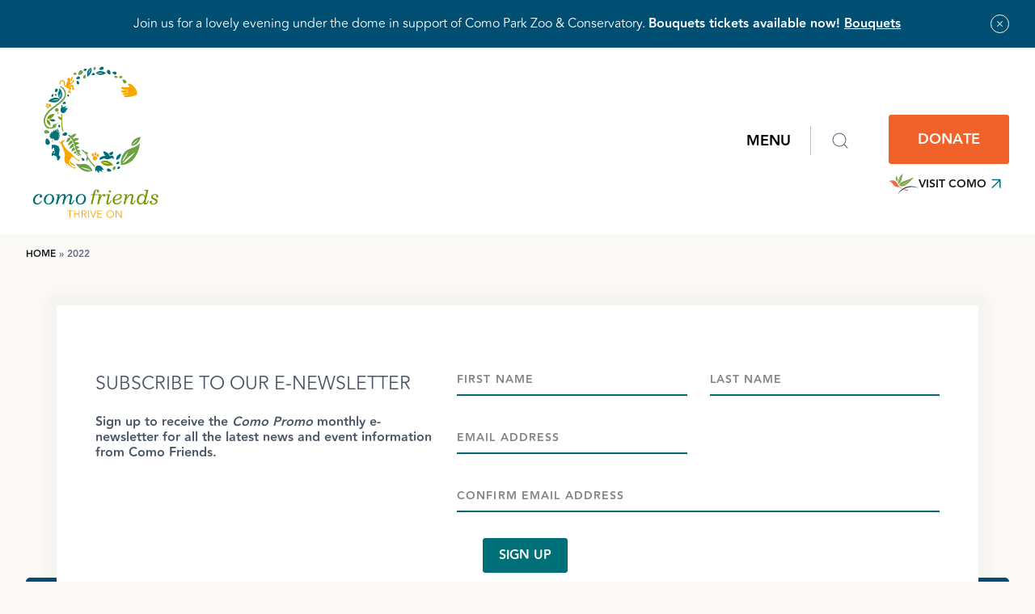

--- FILE ---
content_type: text/html; charset=UTF-8
request_url: https://comofriends.org/history/2022-como-harbor-sparky-the-sea-lion/
body_size: 11950
content:

<!DOCTYPE html>
<html dir="ltr" lang="en-US" prefix="og: https://ogp.me/ns#">

<head>
	<meta charset="UTF-8" />
	<meta name="viewport" content="width=device-width" />
	<meta name="format-detection" content="telephone=yes">
	<meta http-equiv="X-UA-Compatible" content="IE=edge">

	
	<link rel="profile" href="http://gmpg.org/xfn/11" />
	<link rel="pingback" href="https://comofriends.org/xmlrpc.php" />

	<!-- START: PreLoad FontAwesome -->
	<link rel="preload" href="https://comofriends.org/wp-content/themes/comofriends/assets/fonts/fontawesome-pro-5.9.0-web/webfonts/fa-solid-900.woff2" as="font" type="font/woff2" crossorigin="anonymous">
	<link rel="preload" href="https://comofriends.org/wp-content/themes/comofriends/assets/fonts/fontawesome-pro-5.9.0-web/webfonts/fa-brands-400.woff2" as="font" type="font/woff2" crossorigin="anonymous">
	<link rel="preload" href="https://comofriends.org/wp-content/themes/comofriends/assets/fonts/fontawesome-pro-5.9.0-web/webfonts/fa-regular-400.woff2" as="font" type="font/woff2" crossorigin="anonymous">
	<link rel="preload" href="https://comofriends.org/wp-content/themes/comofriends/assets/fonts/fontawesome-pro-5.9.0-web/webfonts/fa-light-300.woff2" as="font" type="font/woff2" crossorigin="anonymous">
	<!-- END: PreLoad FontAwesome -->

	<!-- add additional scripts and stylesheets to my_add_theme_scripts() in functions.php -->
			<style>img:is([sizes="auto" i], [sizes^="auto," i]) { contain-intrinsic-size: 3000px 1500px }</style>
	
		<!-- All in One SEO 4.9.3 - aioseo.com -->
		<title>2022 - Como Friends</title>
	<meta name="robots" content="max-image-preview:large" />
	<link rel="canonical" href="https://comofriends.org/history/2022-como-harbor-sparky-the-sea-lion/" />
	<meta name="generator" content="All in One SEO (AIOSEO) 4.9.3" />
		<meta property="og:locale" content="en_US" />
		<meta property="og:site_name" content="Como Friends -" />
		<meta property="og:type" content="article" />
		<meta property="og:title" content="2022 - Como Friends" />
		<meta property="og:url" content="https://comofriends.org/history/2022-como-harbor-sparky-the-sea-lion/" />
		<meta property="article:published_time" content="2022-10-24T15:51:23+00:00" />
		<meta property="article:modified_time" content="2022-11-07T21:22:20+00:00" />
		<meta name="twitter:card" content="summary_large_image" />
		<meta name="twitter:title" content="2022 - Como Friends" />
		<script type="application/ld+json" class="aioseo-schema">
			{"@context":"https:\/\/schema.org","@graph":[{"@type":"BreadcrumbList","@id":"https:\/\/comofriends.org\/history\/2022-como-harbor-sparky-the-sea-lion\/#breadcrumblist","itemListElement":[{"@type":"ListItem","@id":"https:\/\/comofriends.org#listItem","position":1,"name":"Home","item":"https:\/\/comofriends.org","nextItem":{"@type":"ListItem","@id":"https:\/\/comofriends.org\/history_category\/2010\/#listItem","name":"2010"}},{"@type":"ListItem","@id":"https:\/\/comofriends.org\/history_category\/2010\/#listItem","position":2,"name":"2010","item":"https:\/\/comofriends.org\/history_category\/2010\/","nextItem":{"@type":"ListItem","@id":"https:\/\/comofriends.org\/history\/2022-como-harbor-sparky-the-sea-lion\/#listItem","name":"2022"},"previousItem":{"@type":"ListItem","@id":"https:\/\/comofriends.org#listItem","name":"Home"}},{"@type":"ListItem","@id":"https:\/\/comofriends.org\/history\/2022-como-harbor-sparky-the-sea-lion\/#listItem","position":3,"name":"2022","previousItem":{"@type":"ListItem","@id":"https:\/\/comofriends.org\/history_category\/2010\/#listItem","name":"2010"}}]},{"@type":"Organization","@id":"https:\/\/comofriends.org\/#organization","name":"Como Friends","url":"https:\/\/comofriends.org\/"},{"@type":"WebPage","@id":"https:\/\/comofriends.org\/history\/2022-como-harbor-sparky-the-sea-lion\/#webpage","url":"https:\/\/comofriends.org\/history\/2022-como-harbor-sparky-the-sea-lion\/","name":"2022 - Como Friends","inLanguage":"en-US","isPartOf":{"@id":"https:\/\/comofriends.org\/#website"},"breadcrumb":{"@id":"https:\/\/comofriends.org\/history\/2022-como-harbor-sparky-the-sea-lion\/#breadcrumblist"},"datePublished":"2022-10-24T15:51:23+00:00","dateModified":"2022-11-07T21:22:20+00:00"},{"@type":"WebSite","@id":"https:\/\/comofriends.org\/#website","url":"https:\/\/comofriends.org\/","name":"Como Friends","inLanguage":"en-US","publisher":{"@id":"https:\/\/comofriends.org\/#organization"}}]}
		</script>
		<!-- All in One SEO -->


	<!-- This site is optimized with the Yoast SEO plugin v26.7 - https://yoast.com/wordpress/plugins/seo/ -->
	<link rel="canonical" href="https://comofriends.org/history/2022-como-harbor-sparky-the-sea-lion/" />
	<meta property="og:locale" content="en_US" />
	<meta property="og:type" content="article" />
	<meta property="og:title" content="2022 - Como Friends" />
	<meta property="og:url" content="https://comofriends.org/history/2022-como-harbor-sparky-the-sea-lion/" />
	<meta property="og:site_name" content="Como Friends" />
	<meta property="article:modified_time" content="2022-11-07T21:22:20+00:00" />
	<meta name="twitter:card" content="summary_large_image" />
	<script type="application/ld+json" class="yoast-schema-graph">{"@context":"https://schema.org","@graph":[{"@type":"WebPage","@id":"https://comofriends.org/history/2022-como-harbor-sparky-the-sea-lion/","url":"https://comofriends.org/history/2022-como-harbor-sparky-the-sea-lion/","name":"2022 - Como Friends","isPartOf":{"@id":"https://comofriends.org/#website"},"datePublished":"2022-10-24T15:51:23+00:00","dateModified":"2022-11-07T21:22:20+00:00","breadcrumb":{"@id":"https://comofriends.org/history/2022-como-harbor-sparky-the-sea-lion/#breadcrumb"},"inLanguage":"en-US","potentialAction":[{"@type":"ReadAction","target":["https://comofriends.org/history/2022-como-harbor-sparky-the-sea-lion/"]}]},{"@type":"BreadcrumbList","@id":"https://comofriends.org/history/2022-como-harbor-sparky-the-sea-lion/#breadcrumb","itemListElement":[{"@type":"ListItem","position":1,"name":"Home","item":"https://comofriends.org/"},{"@type":"ListItem","position":2,"name":"2022"}]},{"@type":"WebSite","@id":"https://comofriends.org/#website","url":"https://comofriends.org/","name":"Como Friends","description":"","potentialAction":[{"@type":"SearchAction","target":{"@type":"EntryPoint","urlTemplate":"https://comofriends.org/?s={search_term_string}"},"query-input":{"@type":"PropertyValueSpecification","valueRequired":true,"valueName":"search_term_string"}}],"inLanguage":"en-US"}]}</script>
	<!-- / Yoast SEO plugin. -->


<link rel='dns-prefetch' href='//use.typekit.net' />
		<!-- This site uses the Google Analytics by MonsterInsights plugin v9.11.1 - Using Analytics tracking - https://www.monsterinsights.com/ -->
		<!-- Note: MonsterInsights is not currently configured on this site. The site owner needs to authenticate with Google Analytics in the MonsterInsights settings panel. -->
					<!-- No tracking code set -->
				<!-- / Google Analytics by MonsterInsights -->
		<script type="text/javascript">
/* <![CDATA[ */
window._wpemojiSettings = {"baseUrl":"https:\/\/s.w.org\/images\/core\/emoji\/16.0.1\/72x72\/","ext":".png","svgUrl":"https:\/\/s.w.org\/images\/core\/emoji\/16.0.1\/svg\/","svgExt":".svg","source":{"concatemoji":"https:\/\/comofriends.org\/wp-includes\/js\/wp-emoji-release.min.js?ver=6.8.3"}};
/*! This file is auto-generated */
!function(s,n){var o,i,e;function c(e){try{var t={supportTests:e,timestamp:(new Date).valueOf()};sessionStorage.setItem(o,JSON.stringify(t))}catch(e){}}function p(e,t,n){e.clearRect(0,0,e.canvas.width,e.canvas.height),e.fillText(t,0,0);var t=new Uint32Array(e.getImageData(0,0,e.canvas.width,e.canvas.height).data),a=(e.clearRect(0,0,e.canvas.width,e.canvas.height),e.fillText(n,0,0),new Uint32Array(e.getImageData(0,0,e.canvas.width,e.canvas.height).data));return t.every(function(e,t){return e===a[t]})}function u(e,t){e.clearRect(0,0,e.canvas.width,e.canvas.height),e.fillText(t,0,0);for(var n=e.getImageData(16,16,1,1),a=0;a<n.data.length;a++)if(0!==n.data[a])return!1;return!0}function f(e,t,n,a){switch(t){case"flag":return n(e,"\ud83c\udff3\ufe0f\u200d\u26a7\ufe0f","\ud83c\udff3\ufe0f\u200b\u26a7\ufe0f")?!1:!n(e,"\ud83c\udde8\ud83c\uddf6","\ud83c\udde8\u200b\ud83c\uddf6")&&!n(e,"\ud83c\udff4\udb40\udc67\udb40\udc62\udb40\udc65\udb40\udc6e\udb40\udc67\udb40\udc7f","\ud83c\udff4\u200b\udb40\udc67\u200b\udb40\udc62\u200b\udb40\udc65\u200b\udb40\udc6e\u200b\udb40\udc67\u200b\udb40\udc7f");case"emoji":return!a(e,"\ud83e\udedf")}return!1}function g(e,t,n,a){var r="undefined"!=typeof WorkerGlobalScope&&self instanceof WorkerGlobalScope?new OffscreenCanvas(300,150):s.createElement("canvas"),o=r.getContext("2d",{willReadFrequently:!0}),i=(o.textBaseline="top",o.font="600 32px Arial",{});return e.forEach(function(e){i[e]=t(o,e,n,a)}),i}function t(e){var t=s.createElement("script");t.src=e,t.defer=!0,s.head.appendChild(t)}"undefined"!=typeof Promise&&(o="wpEmojiSettingsSupports",i=["flag","emoji"],n.supports={everything:!0,everythingExceptFlag:!0},e=new Promise(function(e){s.addEventListener("DOMContentLoaded",e,{once:!0})}),new Promise(function(t){var n=function(){try{var e=JSON.parse(sessionStorage.getItem(o));if("object"==typeof e&&"number"==typeof e.timestamp&&(new Date).valueOf()<e.timestamp+604800&&"object"==typeof e.supportTests)return e.supportTests}catch(e){}return null}();if(!n){if("undefined"!=typeof Worker&&"undefined"!=typeof OffscreenCanvas&&"undefined"!=typeof URL&&URL.createObjectURL&&"undefined"!=typeof Blob)try{var e="postMessage("+g.toString()+"("+[JSON.stringify(i),f.toString(),p.toString(),u.toString()].join(",")+"));",a=new Blob([e],{type:"text/javascript"}),r=new Worker(URL.createObjectURL(a),{name:"wpTestEmojiSupports"});return void(r.onmessage=function(e){c(n=e.data),r.terminate(),t(n)})}catch(e){}c(n=g(i,f,p,u))}t(n)}).then(function(e){for(var t in e)n.supports[t]=e[t],n.supports.everything=n.supports.everything&&n.supports[t],"flag"!==t&&(n.supports.everythingExceptFlag=n.supports.everythingExceptFlag&&n.supports[t]);n.supports.everythingExceptFlag=n.supports.everythingExceptFlag&&!n.supports.flag,n.DOMReady=!1,n.readyCallback=function(){n.DOMReady=!0}}).then(function(){return e}).then(function(){var e;n.supports.everything||(n.readyCallback(),(e=n.source||{}).concatemoji?t(e.concatemoji):e.wpemoji&&e.twemoji&&(t(e.twemoji),t(e.wpemoji)))}))}((window,document),window._wpemojiSettings);
/* ]]> */
</script>
<link rel='stylesheet' id='formidable-css' href='https://comofriends.org/wp-content/plugins/formidable/css/formidableforms.css?ver=1121742' type='text/css' media='all' />
<link rel='stylesheet' id='sbi_styles-css' href='https://comofriends.org/wp-content/plugins/instagram-feed/css/sbi-styles.min.css?ver=6.10.0' type='text/css' media='all' />
<style id='wp-emoji-styles-inline-css' type='text/css'>

	img.wp-smiley, img.emoji {
		display: inline !important;
		border: none !important;
		box-shadow: none !important;
		height: 1em !important;
		width: 1em !important;
		margin: 0 0.07em !important;
		vertical-align: -0.1em !important;
		background: none !important;
		padding: 0 !important;
	}
</style>
<link rel='stylesheet' id='wp-block-library-css' href='https://comofriends.org/wp-includes/css/dist/block-library/style.min.css?ver=6.8.3' type='text/css' media='all' />
<style id='classic-theme-styles-inline-css' type='text/css'>
/*! This file is auto-generated */
.wp-block-button__link{color:#fff;background-color:#32373c;border-radius:9999px;box-shadow:none;text-decoration:none;padding:calc(.667em + 2px) calc(1.333em + 2px);font-size:1.125em}.wp-block-file__button{background:#32373c;color:#fff;text-decoration:none}
</style>
<link rel='stylesheet' id='aioseo/css/src/vue/standalone/blocks/table-of-contents/global.scss-css' href='https://comofriends.org/wp-content/plugins/all-in-one-seo-pack/dist/Lite/assets/css/table-of-contents/global.e90f6d47.css?ver=4.9.3' type='text/css' media='all' />
<style id='filebird-block-filebird-gallery-style-inline-css' type='text/css'>
ul.filebird-block-filebird-gallery{margin:auto!important;padding:0!important;width:100%}ul.filebird-block-filebird-gallery.layout-grid{display:grid;grid-gap:20px;align-items:stretch;grid-template-columns:repeat(var(--columns),1fr);justify-items:stretch}ul.filebird-block-filebird-gallery.layout-grid li img{border:1px solid #ccc;box-shadow:2px 2px 6px 0 rgba(0,0,0,.3);height:100%;max-width:100%;-o-object-fit:cover;object-fit:cover;width:100%}ul.filebird-block-filebird-gallery.layout-masonry{-moz-column-count:var(--columns);-moz-column-gap:var(--space);column-gap:var(--space);-moz-column-width:var(--min-width);columns:var(--min-width) var(--columns);display:block;overflow:auto}ul.filebird-block-filebird-gallery.layout-masonry li{margin-bottom:var(--space)}ul.filebird-block-filebird-gallery li{list-style:none}ul.filebird-block-filebird-gallery li figure{height:100%;margin:0;padding:0;position:relative;width:100%}ul.filebird-block-filebird-gallery li figure figcaption{background:linear-gradient(0deg,rgba(0,0,0,.7),rgba(0,0,0,.3) 70%,transparent);bottom:0;box-sizing:border-box;color:#fff;font-size:.8em;margin:0;max-height:100%;overflow:auto;padding:3em .77em .7em;position:absolute;text-align:center;width:100%;z-index:2}ul.filebird-block-filebird-gallery li figure figcaption a{color:inherit}

</style>
<style id='global-styles-inline-css' type='text/css'>
:root{--wp--preset--aspect-ratio--square: 1;--wp--preset--aspect-ratio--4-3: 4/3;--wp--preset--aspect-ratio--3-4: 3/4;--wp--preset--aspect-ratio--3-2: 3/2;--wp--preset--aspect-ratio--2-3: 2/3;--wp--preset--aspect-ratio--16-9: 16/9;--wp--preset--aspect-ratio--9-16: 9/16;--wp--preset--color--black: #000000;--wp--preset--color--cyan-bluish-gray: #abb8c3;--wp--preset--color--white: #ffffff;--wp--preset--color--pale-pink: #f78da7;--wp--preset--color--vivid-red: #cf2e2e;--wp--preset--color--luminous-vivid-orange: #ff6900;--wp--preset--color--luminous-vivid-amber: #fcb900;--wp--preset--color--light-green-cyan: #7bdcb5;--wp--preset--color--vivid-green-cyan: #00d084;--wp--preset--color--pale-cyan-blue: #8ed1fc;--wp--preset--color--vivid-cyan-blue: #0693e3;--wp--preset--color--vivid-purple: #9b51e0;--wp--preset--gradient--vivid-cyan-blue-to-vivid-purple: linear-gradient(135deg,rgba(6,147,227,1) 0%,rgb(155,81,224) 100%);--wp--preset--gradient--light-green-cyan-to-vivid-green-cyan: linear-gradient(135deg,rgb(122,220,180) 0%,rgb(0,208,130) 100%);--wp--preset--gradient--luminous-vivid-amber-to-luminous-vivid-orange: linear-gradient(135deg,rgba(252,185,0,1) 0%,rgba(255,105,0,1) 100%);--wp--preset--gradient--luminous-vivid-orange-to-vivid-red: linear-gradient(135deg,rgba(255,105,0,1) 0%,rgb(207,46,46) 100%);--wp--preset--gradient--very-light-gray-to-cyan-bluish-gray: linear-gradient(135deg,rgb(238,238,238) 0%,rgb(169,184,195) 100%);--wp--preset--gradient--cool-to-warm-spectrum: linear-gradient(135deg,rgb(74,234,220) 0%,rgb(151,120,209) 20%,rgb(207,42,186) 40%,rgb(238,44,130) 60%,rgb(251,105,98) 80%,rgb(254,248,76) 100%);--wp--preset--gradient--blush-light-purple: linear-gradient(135deg,rgb(255,206,236) 0%,rgb(152,150,240) 100%);--wp--preset--gradient--blush-bordeaux: linear-gradient(135deg,rgb(254,205,165) 0%,rgb(254,45,45) 50%,rgb(107,0,62) 100%);--wp--preset--gradient--luminous-dusk: linear-gradient(135deg,rgb(255,203,112) 0%,rgb(199,81,192) 50%,rgb(65,88,208) 100%);--wp--preset--gradient--pale-ocean: linear-gradient(135deg,rgb(255,245,203) 0%,rgb(182,227,212) 50%,rgb(51,167,181) 100%);--wp--preset--gradient--electric-grass: linear-gradient(135deg,rgb(202,248,128) 0%,rgb(113,206,126) 100%);--wp--preset--gradient--midnight: linear-gradient(135deg,rgb(2,3,129) 0%,rgb(40,116,252) 100%);--wp--preset--font-size--small: 13px;--wp--preset--font-size--medium: 20px;--wp--preset--font-size--large: 36px;--wp--preset--font-size--x-large: 42px;--wp--preset--spacing--20: 0.44rem;--wp--preset--spacing--30: 0.67rem;--wp--preset--spacing--40: 1rem;--wp--preset--spacing--50: 1.5rem;--wp--preset--spacing--60: 2.25rem;--wp--preset--spacing--70: 3.38rem;--wp--preset--spacing--80: 5.06rem;--wp--preset--shadow--natural: 6px 6px 9px rgba(0, 0, 0, 0.2);--wp--preset--shadow--deep: 12px 12px 50px rgba(0, 0, 0, 0.4);--wp--preset--shadow--sharp: 6px 6px 0px rgba(0, 0, 0, 0.2);--wp--preset--shadow--outlined: 6px 6px 0px -3px rgba(255, 255, 255, 1), 6px 6px rgba(0, 0, 0, 1);--wp--preset--shadow--crisp: 6px 6px 0px rgba(0, 0, 0, 1);}:where(.is-layout-flex){gap: 0.5em;}:where(.is-layout-grid){gap: 0.5em;}body .is-layout-flex{display: flex;}.is-layout-flex{flex-wrap: wrap;align-items: center;}.is-layout-flex > :is(*, div){margin: 0;}body .is-layout-grid{display: grid;}.is-layout-grid > :is(*, div){margin: 0;}:where(.wp-block-columns.is-layout-flex){gap: 2em;}:where(.wp-block-columns.is-layout-grid){gap: 2em;}:where(.wp-block-post-template.is-layout-flex){gap: 1.25em;}:where(.wp-block-post-template.is-layout-grid){gap: 1.25em;}.has-black-color{color: var(--wp--preset--color--black) !important;}.has-cyan-bluish-gray-color{color: var(--wp--preset--color--cyan-bluish-gray) !important;}.has-white-color{color: var(--wp--preset--color--white) !important;}.has-pale-pink-color{color: var(--wp--preset--color--pale-pink) !important;}.has-vivid-red-color{color: var(--wp--preset--color--vivid-red) !important;}.has-luminous-vivid-orange-color{color: var(--wp--preset--color--luminous-vivid-orange) !important;}.has-luminous-vivid-amber-color{color: var(--wp--preset--color--luminous-vivid-amber) !important;}.has-light-green-cyan-color{color: var(--wp--preset--color--light-green-cyan) !important;}.has-vivid-green-cyan-color{color: var(--wp--preset--color--vivid-green-cyan) !important;}.has-pale-cyan-blue-color{color: var(--wp--preset--color--pale-cyan-blue) !important;}.has-vivid-cyan-blue-color{color: var(--wp--preset--color--vivid-cyan-blue) !important;}.has-vivid-purple-color{color: var(--wp--preset--color--vivid-purple) !important;}.has-black-background-color{background-color: var(--wp--preset--color--black) !important;}.has-cyan-bluish-gray-background-color{background-color: var(--wp--preset--color--cyan-bluish-gray) !important;}.has-white-background-color{background-color: var(--wp--preset--color--white) !important;}.has-pale-pink-background-color{background-color: var(--wp--preset--color--pale-pink) !important;}.has-vivid-red-background-color{background-color: var(--wp--preset--color--vivid-red) !important;}.has-luminous-vivid-orange-background-color{background-color: var(--wp--preset--color--luminous-vivid-orange) !important;}.has-luminous-vivid-amber-background-color{background-color: var(--wp--preset--color--luminous-vivid-amber) !important;}.has-light-green-cyan-background-color{background-color: var(--wp--preset--color--light-green-cyan) !important;}.has-vivid-green-cyan-background-color{background-color: var(--wp--preset--color--vivid-green-cyan) !important;}.has-pale-cyan-blue-background-color{background-color: var(--wp--preset--color--pale-cyan-blue) !important;}.has-vivid-cyan-blue-background-color{background-color: var(--wp--preset--color--vivid-cyan-blue) !important;}.has-vivid-purple-background-color{background-color: var(--wp--preset--color--vivid-purple) !important;}.has-black-border-color{border-color: var(--wp--preset--color--black) !important;}.has-cyan-bluish-gray-border-color{border-color: var(--wp--preset--color--cyan-bluish-gray) !important;}.has-white-border-color{border-color: var(--wp--preset--color--white) !important;}.has-pale-pink-border-color{border-color: var(--wp--preset--color--pale-pink) !important;}.has-vivid-red-border-color{border-color: var(--wp--preset--color--vivid-red) !important;}.has-luminous-vivid-orange-border-color{border-color: var(--wp--preset--color--luminous-vivid-orange) !important;}.has-luminous-vivid-amber-border-color{border-color: var(--wp--preset--color--luminous-vivid-amber) !important;}.has-light-green-cyan-border-color{border-color: var(--wp--preset--color--light-green-cyan) !important;}.has-vivid-green-cyan-border-color{border-color: var(--wp--preset--color--vivid-green-cyan) !important;}.has-pale-cyan-blue-border-color{border-color: var(--wp--preset--color--pale-cyan-blue) !important;}.has-vivid-cyan-blue-border-color{border-color: var(--wp--preset--color--vivid-cyan-blue) !important;}.has-vivid-purple-border-color{border-color: var(--wp--preset--color--vivid-purple) !important;}.has-vivid-cyan-blue-to-vivid-purple-gradient-background{background: var(--wp--preset--gradient--vivid-cyan-blue-to-vivid-purple) !important;}.has-light-green-cyan-to-vivid-green-cyan-gradient-background{background: var(--wp--preset--gradient--light-green-cyan-to-vivid-green-cyan) !important;}.has-luminous-vivid-amber-to-luminous-vivid-orange-gradient-background{background: var(--wp--preset--gradient--luminous-vivid-amber-to-luminous-vivid-orange) !important;}.has-luminous-vivid-orange-to-vivid-red-gradient-background{background: var(--wp--preset--gradient--luminous-vivid-orange-to-vivid-red) !important;}.has-very-light-gray-to-cyan-bluish-gray-gradient-background{background: var(--wp--preset--gradient--very-light-gray-to-cyan-bluish-gray) !important;}.has-cool-to-warm-spectrum-gradient-background{background: var(--wp--preset--gradient--cool-to-warm-spectrum) !important;}.has-blush-light-purple-gradient-background{background: var(--wp--preset--gradient--blush-light-purple) !important;}.has-blush-bordeaux-gradient-background{background: var(--wp--preset--gradient--blush-bordeaux) !important;}.has-luminous-dusk-gradient-background{background: var(--wp--preset--gradient--luminous-dusk) !important;}.has-pale-ocean-gradient-background{background: var(--wp--preset--gradient--pale-ocean) !important;}.has-electric-grass-gradient-background{background: var(--wp--preset--gradient--electric-grass) !important;}.has-midnight-gradient-background{background: var(--wp--preset--gradient--midnight) !important;}.has-small-font-size{font-size: var(--wp--preset--font-size--small) !important;}.has-medium-font-size{font-size: var(--wp--preset--font-size--medium) !important;}.has-large-font-size{font-size: var(--wp--preset--font-size--large) !important;}.has-x-large-font-size{font-size: var(--wp--preset--font-size--x-large) !important;}
:where(.wp-block-post-template.is-layout-flex){gap: 1.25em;}:where(.wp-block-post-template.is-layout-grid){gap: 1.25em;}
:where(.wp-block-columns.is-layout-flex){gap: 2em;}:where(.wp-block-columns.is-layout-grid){gap: 2em;}
:root :where(.wp-block-pullquote){font-size: 1.5em;line-height: 1.6;}
</style>
<link rel='stylesheet' id='dashicons-css' href='https://comofriends.org/wp-includes/css/dashicons.min.css?ver=6.8.3' type='text/css' media='all' />
<link rel='stylesheet' id='thickbox-css' href='https://comofriends.org/wp-includes/js/thickbox/thickbox.css?ver=6.8.3' type='text/css' media='all' />
<link rel='stylesheet' id='theme-vendor-styles-css' href='https://comofriends.org/wp-content/themes/comofriends/assets/dist/css/theme-vendor.min.css?ver=1768239244' type='text/css' media='' />
<link rel='stylesheet' id='theme-custom-styles-css' href='https://comofriends.org/wp-content/themes/comofriends/assets/dist/css/theme-custom.css?ver=1768239326' type='text/css' media='' />
<link rel='stylesheet' id='styles_fonts-css' href='https://use.typekit.net/pro6xdj.css?ver=6.8.3' type='text/css' media='all' />
<script type="text/javascript" src="https://comofriends.org/wp-includes/js/jquery/jquery.min.js?ver=3.7.1" id="jquery-core-js"></script>
<script type="text/javascript" src="https://comofriends.org/wp-includes/js/jquery/jquery-migrate.min.js?ver=3.4.1" id="jquery-migrate-js"></script>
<script type="text/javascript" src="https://comofriends.org/wp-content/plugins/sp-client-document-manager-premium/js/jquery.auderoContextMenu.js?ver=6.8.3" id="jquery-context-menu-js-js"></script>
<script type="text/javascript" src="https://comofriends.org/wp-content/plugins/sp-client-document-manager-premium/integrated/sp-client-document-manager-productivity/js/scripts.js?ver=6.8.3" id="cdmProductivity_js-js"></script>
<script type="text/javascript" id="utils-js-extra">
/* <![CDATA[ */
var userSettings = {"url":"\/","uid":"0","time":"1769772619","secure":"1"};
/* ]]> */
</script>
<script type="text/javascript" src="https://comofriends.org/wp-includes/js/utils.min.js?ver=6.8.3" id="utils-js"></script>
<script type="text/javascript" id="sp-cdm-link-js-extra">
/* <![CDATA[ */
var sp_cdm_link = {"ajax":"https:\/\/comofriends.org\/wp-admin\/admin-ajax.php"};
/* ]]> */
</script>
<script type="text/javascript" src="https://comofriends.org/wp-content/plugins/sp-client-document-manager/integrated/sp-cdm-link/js/scripts.js?ver=6.8.3" id="sp-cdm-link-js"></script>
<script type="text/javascript" id="sp-cdm-media-js-extra">
/* <![CDATA[ */
var sp_cdm_media = {"ajax":"https:\/\/comofriends.org\/wp-admin\/admin-ajax.php"};
/* ]]> */
</script>
<script type="text/javascript" src="https://comofriends.org/wp-content/plugins/sp-client-document-manager/integrated/sp-cdm-media/js/scripts.js?ver=6.8.3" id="sp-cdm-media-js"></script>
<link rel="https://api.w.org/" href="https://comofriends.org/wp-json/" /><link rel="alternate" title="JSON" type="application/json" href="https://comofriends.org/wp-json/wp/v2/history/3427" /><link rel="EditURI" type="application/rsd+xml" title="RSD" href="https://comofriends.org/xmlrpc.php?rsd" />
<meta name="generator" content="WordPress 6.8.3" />
<link rel='shortlink' href='https://comofriends.org/?p=3427' />
<link rel="alternate" title="oEmbed (JSON)" type="application/json+oembed" href="https://comofriends.org/wp-json/oembed/1.0/embed?url=https%3A%2F%2Fcomofriends.org%2Fhistory%2F2022-como-harbor-sparky-the-sea-lion%2F" />
<link rel="alternate" title="oEmbed (XML)" type="text/xml+oembed" href="https://comofriends.org/wp-json/oembed/1.0/embed?url=https%3A%2F%2Fcomofriends.org%2Fhistory%2F2022-como-harbor-sparky-the-sea-lion%2F&#038;format=xml" />
         <style type="text/css">
		  /* SP Client Document Manager Customizer Styles */

	
	





			 			 /* SP Client Document Manager Customizer Styles */ 
         </style>
    <script>document.documentElement.className += " js";</script>
<link rel="icon" href="https://comofriends.org/wp-content/uploads/2022/11/como-friends-logo-svg-150x150.png" sizes="32x32" />
<link rel="icon" href="https://comofriends.org/wp-content/uploads/2022/11/como-friends-logo-svg.png" sizes="192x192" />
<link rel="apple-touch-icon" href="https://comofriends.org/wp-content/uploads/2022/11/como-friends-logo-svg.png" />
<meta name="msapplication-TileImage" content="https://comofriends.org/wp-content/uploads/2022/11/como-friends-logo-svg.png" />
		<style type="text/css" id="wp-custom-css">
			.block--wysiwyg div iframe {
	width: 100%;
	height: 100%;
}		</style>
		
	<!-- START: FAVICON -->
		<!-- END: FAVICON -->

	<!-- START: GOOGLE ANALYTICS -->
	<!-- Google tag (gtag.js) -->
	<script async src="https://www.googletagmanager.com/gtag/js?id=UA-71853905-1"></script>
	<script>
		window.dataLayer = window.dataLayer || [];
		function gtag(){dataLayer.push(arguments);}
		gtag('js', new Date());

		gtag('config', 'UA-71853905-1');
	</script>
	<!-- END: GOOGLE ANALYTICS -->
	<!-- Google tag (gtag.js) -->
	<!-- GA4 Tag-->
	<script async src="https://www.googletagmanager.com/gtag/js?id=G-V5GWLK65EZ"></script>
	<script>
	window.dataLayer = window.dataLayer || [];
	function gtag(){dataLayer.push(arguments);}
	gtag('js', new Date());
	gtag('config', 'G-V5GWLK65EZ');
	</script>
	<!-- End GA4 tag -->
</head>

<body class="wp-singular history-template-default single single-history postid-3427 wp-theme-comofriends" data-environment="prod">
	<div class="wrapper">

				<header class="header" role="banner" aria-label="Global header navigation">
			<div class="header--fixed">

				<a class="screen-reader-text skip-link" href="#main">Skip to content</a>

				
<div id="alertBanner" data-atom="alert-banner" class="alert-banner u-darkMode ">
  <div class="container container--ultra-wide grid grid--justify-between grid--align-center">
    <div id="alertMsg" class="alert-banner__content grid__col">
      <p>Join us for a lovely evening under the dome in support of Como Park Zoo &amp; Conservatory.</b> <b>Bouquets tickets available now! <a href="https://comofriends.org/events/bouquets/">Bouquets</a>  </p>
    </div>
    <button id="alertBtn" class="btn--normalize alert-banner__btn" aria-label="Close alert banner"></button>
  </div>
</div>
								<div data-molecule="header-bar" class="header-bar u-bgColorWhite">
					<div class="container container--full">
						<div class="header-bar__wrapper grid grid--justify-between">

							<div class="header-bar__item">
																<a href="https://comofriends.org" class="logo header__logo" aria-label="link to homepage">
																			<img src="https://comofriends.org/wp-content/uploads/2022/09/como-friends-logo.svg" alt="Logo: Como Friends, Thrive On">
																	</a>
							</div>

							<div class="header-bar__item">
																<span class="menu-trigger__wrapper u-hidden u-md-flex">
									<button class="btn--normalize menu-trigger menu-trigger--open main-open" aria-expanded="false" aria-controls="menu_container" aria-label="Open main navigation menu">
										Menu
									</button>
									<span class="menu-trigger__wrapper--divider" aria-expanded="false" aria-controls="menu_container"></span>
									<button class="btn--normalize menu-trigger menu-trigger--search menu-trigger--open header__icon--search" aria-label="Open search form">
										<svg width="32" height="32" viewBox="0 0 32 32" fill="none" xmlns="http://www.w3.org/2000/svg"><path d="M14.667 25.333c5.89 0 10.666-4.775 10.666-10.666S20.558 4 14.667 4 4 8.776 4 14.667c0 5.89 4.776 10.666 10.667 10.666zM28.003 28l-5.8-5.8" stroke="#323A46" stroke-width="1.5" stroke-linecap="round" stroke-linejoin="round"/></svg>									</button>
								</span>

																									<div class="header-bar__item__inner u-md-marginLeft12gu u-md-flex header-bar__item__inner--balance">
										
<a data-atom="button" class="btn u-md-marginVert3gu btn--large btn--secondary btn--primary " href="https://comofriends.org/support/donate/" target="" aria-label="Donate" >
        Donate</a>
										<div class="u-hidden u-md-block"><a class="btn btn--header btn--icon btn--text" href="https://comozooconservatory.org/" target="_blank"><span class="btn--icon__icon"><img src="https://comofriends.org/wp-content/uploads/2022/09/como-friends-icon.svg" alt=""></span>Visit Como<span class="btn--icon__arrow"><svg width="25" height="25" viewBox="0 0 25 25" fill="none" xmlns="http://www.w3.org/2000/svg"><path d="M7.5 17.854l10-10m-10 0h10v10" stroke="#191D23" stroke-width="1.5" stroke-linecap="round" stroke-linejoin="round"/></svg></span></a></div>									</div>
								

																<span class="header__menu-trigger menu-trigger--open u-md-hidden u-marginLeft6gu">
									<button class="hamburger hamburger--spin" type="button" aria-label="Open main navigation menu" aria-expanded="false" aria-controls="menu_container">
										<span class="hamburger-box">
											<span class="hamburger-inner"></span>
										</span>
									</button>
								</span>
							</div>

														<div class="header-bar__menu-wrapper u-bgColorTeal u-darkMode" id="menu_container">
								<div class="u-bgColorTeal600 u-textAlignRight header-bar__menu-wrapper__top">
									<button class="menu-trigger--close btn--normalize menu-trigger" aria-label="Close main navigation menu">close</button>
								</div>
								<div class="header-bar__menu-wrapper__main">
																		<nav class="header__nav nav__wrapper u-paddingVert10gu u-paddingHoriz4gu u-md-paddingHoriz8gu" aria-label="Header main navigation" aria-hidden="true">
										<div class="menu-main-menu-container"><ul id="menu-main-menu" class="menu menu--header"><li class='menu-heading menu-item menu-item-type-post_type menu-item-object-page menu-item-has-children' data-id='Support'><button class="menu-heading menu-item menu-item-type-post_type menu-item-object-page menu-item-has-children" data-btn="toggle" aria-label="Expand submenu for Support">Support<span class="menu__subnav-toggle"></span></button>
<ul class="sub-menu  menu-depth-1">
<li class=' menu-item menu-item-type-post_type menu-item-object-page' data-id='Donations'><a href="https://comofriends.org/support/donate/">Donations</a></li>
<li class=' menu-item menu-item-type-post_type menu-item-object-page' data-id='Animal & Garden Sponsorship'><a href="https://comofriends.org/support/sponsorship/">Animal & Garden Sponsorship</a></li>
<li class=' menu-item menu-item-type-post_type menu-item-object-page' data-id='Membership'><a href="https://comofriends.org/support/membership/">Membership</a></li>
<li class=' menu-item menu-item-type-post_type menu-item-object-page' data-id='Monthly Giving'><a href="https://comofriends.org/support/monthly-giving/">Monthly Giving</a></li>
<li class=' menu-item menu-item-type-post_type menu-item-object-page' data-id='Corporate Partnerships'><a href="https://comofriends.org/support/corporate-support/">Corporate Partnerships</a></li>
</ul>
</li>
<li class='menu-heading menu-item menu-item-type-post_type menu-item-object-page menu-item-has-children' data-id='About'><button class="menu-heading menu-item menu-item-type-post_type menu-item-object-page menu-item-has-children" data-btn="toggle" aria-label="Expand submenu for About">About<span class="menu__subnav-toggle"></span></button>
<ul class="sub-menu  menu-depth-1">
<li class=' menu-item menu-item-type-post_type menu-item-object-page' data-id='Our Mission'><a href="https://comofriends.org/about-us/">Our Mission</a></li>
<li class=' menu-item menu-item-type-post_type menu-item-object-page' data-id='Our History'><a href="https://comofriends.org/about-us/our-history/">Our History</a></li>
<li class=' menu-item menu-item-type-post_type menu-item-object-page' data-id='Community Engagement'><a href="https://comofriends.org/about-us/community-engagement/">Community Engagement</a></li>
<li class=' menu-item menu-item-type-post_type menu-item-object-page' data-id='Staff &#038; Board'><a href="https://comofriends.org/about-us/staff-board/">Staff &#038; Board</a></li>
<li class=' menu-item menu-item-type-post_type menu-item-object-page' data-id='Publications &#038; Newsletters'><a href="https://comofriends.org/about-us/publications-newsletters/">Publications &#038; Newsletters</a></li>
<li class=' menu-item menu-item-type-post_type menu-item-object-page' data-id='Careers'><a href="https://comofriends.org/about-us/careers/">Careers</a></li>
</ul>
</li>
<li class=' menu-item menu-item-type-post_type menu-item-object-page' data-id='Impact &#038; News'><a href="https://comofriends.org/impact-and-news/">Impact &#038; News</a></li>
<li class='menu-heading menu-item menu-item-type-post_type menu-item-object-page menu-item-has-children' data-id='Events'><button class="menu-heading menu-item menu-item-type-post_type menu-item-object-page menu-item-has-children" data-btn="toggle" aria-label="Expand submenu for Events">Events<span class="menu__subnav-toggle"></span></button>
<ul class="sub-menu  menu-depth-1">
<li class=' menu-item menu-item-type-post_type menu-item-object-events' data-id='Bouquets'><a href="https://comofriends.org/events/bouquets/">Bouquets</a></li>
<li class=' menu-item menu-item-type-post_type menu-item-object-events' data-id='Como After Hours'><a href="https://comofriends.org/events/como-after-hours/">Como After Hours</a></li>
<li class=' menu-item menu-item-type-post_type menu-item-object-events' data-id='Como Quest'><a href="https://comofriends.org/events/como-quest/">Como Quest</a></li>
<li class=' menu-item menu-item-type-post_type menu-item-object-events' data-id='Sunset Affair'><a href="https://comofriends.org/events/sunset-affair/">Sunset Affair</a></li>
<li class=' menu-item menu-item-type-post_type menu-item-object-events' data-id='Special Access: Supporter Appreciation'><a href="https://comofriends.org/events/special-access/">Special Access: Supporter Appreciation</a></li>
</ul>
</li>
<li class='menu-heading menu-item menu-item-type-post_type menu-item-object-page menu-item-has-children' data-id='Gift Shops'><button class="menu-heading menu-item menu-item-type-post_type menu-item-object-page menu-item-has-children" data-btn="toggle" aria-label="Expand submenu for Gift Shops">Gift Shops<span class="menu__subnav-toggle"></span></button>
<ul class="sub-menu  menu-depth-1">
<li class=' menu-item menu-item-type-post_type menu-item-object-page' data-id='Overview'><a href="https://comofriends.org/gift-shops/">Overview</a></li>
<li class=' menu-item menu-item-type-post_type menu-item-object-page' data-id='Locations &#038; Hours'><a href="https://comofriends.org/gift-shops/locations/">Locations &#038; Hours</a></li>
<li class=' menu-item menu-item-type-post_type menu-item-object-page' data-id='Careers'><a href="https://comofriends.org/about-us/careers/">Careers</a></li>
</ul>
</li>
</ul></div>									</nav>
								</div>
																<div class="header__search header-bar__menu-wrapper__bottom u-darkMode">
									<div class="search">
	<form method="get" id="searchform" class="searchform" action="https://comofriends.org/">
		<label class="search-form--label" for="s" aria-labelledby="search-label">
			<span id="search-label" class="sr_only">Search this site</span>
			<button type="submit" name="submit" class="searchform__submit btn--normalize" aria-label="Submit search">
				<svg width="32" height="32" viewBox="0 0 32 32" fill="none" xmlns="http://www.w3.org/2000/svg"><path d="M14.667 25.333c5.89 0 10.666-4.775 10.666-10.666S20.558 4 14.667 4 4 8.776 4 14.667c0 5.89 4.776 10.666 10.667 10.666zM28.003 28l-5.8-5.8" stroke="#323A46" stroke-width="1.5" stroke-linecap="round" stroke-linejoin="round"/></svg>			</button>
			<input type="text" value="" name="s" id="s" placeholder="Search&hellip;" />
		</label>
		<input type="hidden" name="search-type" value="normal" />
		<button type="submit" name="submit" class="searchform__submit btn--normalize searchform__submit--arrow" aria-label="Submit search with arrow">
			<svg width="32" height="32" viewBox="0 0 32 32" fill="none" xmlns="http://www.w3.org/2000/svg"><path d="M6.664 16h18.667M16 6.667L25.333 16 16 25.333" stroke="#323A46" stroke-width="1.5" stroke-linecap="round" stroke-linejoin="round"/></svg>		</button>
	</form>
</div>
									<div class="u-md-hidden u-marginTop6gu u-textAlignCenter">
										<a class="btn btn--header btn--icon btn--text" href="https://comozooconservatory.org/" target="_blank"><span class="btn--icon__icon"><img src="https://comofriends.org/wp-content/uploads/2022/09/como-friends-icon.svg" alt=""></span>Visit Como<span class="btn--icon__arrow"><svg width="25" height="25" viewBox="0 0 25 25" fill="none" xmlns="http://www.w3.org/2000/svg"><path d="M7.5 17.854l10-10m-10 0h10v10" stroke="#191D23" stroke-width="1.5" stroke-linecap="round" stroke-linejoin="round"/></svg></span></a>									</div>
								</div>
							</div>
						</div>

					</div>

					<div class="overlay header__overlay menu-trigger--close"></div>
									</div>
			</div>
			<!--.header--fixed-->
		</header>

				<main id="main" class="main container container--full container--layout" aria-label="Primary page content"> 
<div class="page__wrapper post-3427 history type-history status-publish hentry history_category-39 history_category-40">

			
							<div id="breadcrumbs" class="block">
					<div class="container container--wide">
						<div class="breadcrumbs"><span><span><a href="https://comofriends.org/">Home</a></span> » <span class="breadcrumb_last" aria-current="page">2022</span></span></div>					</div>
				</div>
			
			
			
			
</div>


</main> 
<footer id="footer" class="footer container container--full container--layout">

		<section id="newsletterSignup" class="footer__top">
		<div class="container grid">
			<div class="grid footer__top__inner">

				<div class="grid__col grid__col--12 grid__col-md--4 u-md-paddingRight3gu u-md-paddingTop5gu">
					<h5>Subscribe to our E-Newsletter</h5><p>Sign up to receive the <em>Como Promo</em> monthly e-newsletter for all the latest news and event information from Como Friends.</p>
				</div><!--.grid__col-->
	
				<div class="grid__col grid__col--12 grid__col-md--6 u-md-paddingLeft3gu">
					<div id="bbox-root-5539f8f4-1fe8-41ed-b367-0ac85f9f4444"></div>
					<script type="text/javascript">
						var bboxInit2 = bboxInit2 || [];
						bboxInit2.push(function() {
							bboxApi.showForm('5539f8f4-1fe8-41ed-b367-0ac85f9f4444');
						});
						(function() {
							var e = document.createElement('script');
							e.async = true;
							e.src = 'https://bbox.blackbaudhosting.com/webforms/bbox-2.0-min.js';
							document.getElementsByTagName('head')[0].appendChild(e);
						}());
					</script>
					 <script src="https://doublethedonation.com/api/js/ddplugin.js"></script>
                        <link href="https://doublethedonation.com/api/css/ddplugin.css" rel="stylesheet">
					       <script>

                            var DDCONF = {API_KEY: "gSDVatkmr5xKD3lH", campaign: document.title};

                            doublethedonation.integrations.embed.onlineexpress.v1.init();

                    </script>
				</div><!--.grid__col-->
			</div>
		</div><!--.container-->
	</section>

		<section class="footer__main u-darkMode">
		<div class="container grid container--layout grid--justify-between">

			<div class="footer__logo--wrapper tablet-min grid__col u-textAlignCenter">
								<a href="https://comofriends.org" class="logo footer__logo">
											<img src="https://comofriends.org/wp-content/uploads/2022/09/comofriends-logo-white.svg" alt="Logo: Como Friends, Thrive On">
									</a>

													<span class="u-block u-marginBottom3gu">651-487-8229</span>
				
													<span class="u-block u-marginBottom3gu">1225 Estabrook Drive<br />
Saint Paul, MN 55103</span>
							</div>

			<div class="footer__nav--wrapper grid__col grid__col--12 grid__col-md--9 grid__col-md--offset-1 grid grid-lg--justify-end">
								
					<div class="grid__col grid__col--12 grid__col-md--4--strict grid__col-lg--2 footer__column footer__menu u-hidden u-md-block">
						<nav class="nav--footer" aria-label="Footer Menu - Column 1">
							<div class="menu-footer-menu-1-container"><ul id="menu-footer-menu-1" class="menu menu--footer"><li id="menu-item-236" class="menu-item menu-item-type-post_type menu-item-object-page menu-item-has-children menu-item-236"><a href="https://comofriends.org/support/">Support</a>
<ul class="sub-menu">
	<li id="menu-item-239" class="menu-item menu-item-type-post_type menu-item-object-page menu-item-239"><a href="https://comofriends.org/support/donate/">Donations</a></li>
	<li id="menu-item-404" class="menu-item menu-item-type-post_type menu-item-object-page menu-item-404"><a href="https://comofriends.org/support/sponsorship/">Sponsorship</a></li>
	<li id="menu-item-405" class="menu-item menu-item-type-post_type menu-item-object-page menu-item-405"><a href="https://comofriends.org/support/membership/">Membership</a></li>
	<li id="menu-item-413" class="menu-item menu-item-type-post_type menu-item-object-page menu-item-413"><a href="https://comofriends.org/support/monthly-giving/">Monthly Giving</a></li>
	<li id="menu-item-406" class="menu-item menu-item-type-post_type menu-item-object-page menu-item-406"><a href="https://comofriends.org/support/corporate-support/">Corporate Partnerships</a></li>
</ul>
</li>
</ul></div>						</nav>

											</div>

				
					<div class="grid__col grid__col--12 grid__col-md--4--strict grid__col-lg--2 footer__column footer__menu u-hidden u-md-block">
						<nav class="nav--footer" aria-label="Footer Menu - Column 2">
							<div class="menu-footer-menu-2-container"><ul id="menu-footer-menu-2" class="menu menu--footer"><li id="menu-item-1359" class="menu-item menu-item-type-post_type menu-item-object-page menu-item-has-children menu-item-1359"><a href="https://comofriends.org/about-us/">About</a>
<ul class="sub-menu">
	<li id="menu-item-1360" class="menu-item menu-item-type-post_type menu-item-object-page menu-item-1360"><a href="https://comofriends.org/about-us/">Our Mission</a></li>
	<li id="menu-item-1361" class="menu-item menu-item-type-post_type menu-item-object-page menu-item-1361"><a href="https://comofriends.org/about-us/our-history/">Our History</a></li>
	<li id="menu-item-1362" class="menu-item menu-item-type-post_type menu-item-object-page menu-item-1362"><a href="https://comofriends.org/about-us/community-engagement/">Community Engagement</a></li>
	<li id="menu-item-1363" class="menu-item menu-item-type-post_type menu-item-object-page menu-item-1363"><a href="https://comofriends.org/about-us/staff-board/">Staff &#038; Board</a></li>
	<li id="menu-item-1364" class="menu-item menu-item-type-post_type menu-item-object-page menu-item-1364"><a href="https://comofriends.org/about-us/publications-newsletters/">Publications</a></li>
	<li id="menu-item-1365" class="menu-item menu-item-type-post_type menu-item-object-page menu-item-1365"><a href="https://comofriends.org/about-us/careers/">Careers</a></li>
</ul>
</li>
<li id="menu-item-1366" class="menu-item menu-item-type-post_type menu-item-object-page menu-item-1366"><a href="https://comofriends.org/impact-and-news/">Impact &#038; News</a></li>
</ul></div>						</nav>

											</div>

				
					<div class="grid__col grid__col--12 grid__col-md--4--strict grid__col-lg--2 footer__column footer__menu u-hidden u-md-block">
						<nav class="nav--footer" aria-label="Footer Menu - Column 3">
							<div class="menu-footer-menu-3-container"><ul id="menu-footer-menu-3" class="menu menu--footer"><li id="menu-item-1390" class="menu-item menu-item-type-post_type menu-item-object-page menu-item-has-children menu-item-1390"><a href="https://comofriends.org/events/">Events</a>
<ul class="sub-menu">
	<li id="menu-item-1391" class="menu-item menu-item-type-post_type menu-item-object-events menu-item-1391"><a href="https://comofriends.org/events/bouquets/">Bouquets</a></li>
	<li id="menu-item-1392" class="menu-item menu-item-type-post_type menu-item-object-events menu-item-1392"><a href="https://comofriends.org/events/como-quest/">Como Quest</a></li>
	<li id="menu-item-5361" class="menu-item menu-item-type-post_type menu-item-object-events menu-item-5361"><a href="https://comofriends.org/events/como-after-hours/">Como After Hours</a></li>
	<li id="menu-item-1393" class="menu-item menu-item-type-post_type menu-item-object-events menu-item-1393"><a href="https://comofriends.org/events/sunset-affair/">Sunset Affair</a></li>
	<li id="menu-item-1394" class="menu-item menu-item-type-post_type menu-item-object-events menu-item-1394"><a href="https://comofriends.org/events/special-access/">Special Access Events</a></li>
</ul>
</li>
</ul></div>						</nav>

											</div>

				
					<div class="grid__col grid__col--12 grid__col-md--4--strict grid__col-lg--2 footer__column footer__menu u-hidden u-md-block">
						<nav class="nav--footer" aria-label="Footer Menu - Column 4">
							<div class="menu-footer-menu-4-container"><ul id="menu-footer-menu-4" class="menu menu--footer"><li id="menu-item-1410" class="menu-item menu-item-type-post_type menu-item-object-page menu-item-has-children menu-item-1410"><a href="https://comofriends.org/gift-shops/">Gift Shops</a>
<ul class="sub-menu">
	<li id="menu-item-1411" class="menu-item menu-item-type-post_type menu-item-object-page menu-item-1411"><a href="https://comofriends.org/gift-shops/">Overview</a></li>
	<li id="menu-item-1412" class="menu-item menu-item-type-post_type menu-item-object-page menu-item-1412"><a href="https://comofriends.org/gift-shops/locations/">Locations &#038; Hours</a></li>
	<li id="menu-item-1413" class="menu-item menu-item-type-post_type menu-item-object-page menu-item-1413"><a href="https://comofriends.org/about-us/careers/">Careers</a></li>
</ul>
</li>
</ul></div>						</nav>

											</div>

				
					<div class="grid__col grid__col--12 grid__col-md--4--strict grid__col-lg--2 footer__column footer__menu ">
						<nav class="nav--footer" aria-label="Footer Menu - Column 5">
							<div class="menu-footer-menu-5-and-mobile-container"><ul id="menu-footer-menu-5-and-mobile" class="menu menu--footer"><li id="menu-item-1429" class="menu-item menu-item-type-custom menu-item-object-custom menu-item-has-children menu-item-1429"><a href="#">Other Links</a>
<ul class="sub-menu">
	<li id="menu-item-1430" class="menu-item menu-item-type-post_type menu-item-object-page menu-item-1430"><a href="https://comofriends.org/faq/">FAQ</a></li>
	<li id="menu-item-1431" class="menu-item menu-item-type-post_type menu-item-object-page menu-item-1431"><a href="https://comofriends.org/contact/">Contact</a></li>
	<li id="menu-item-2902" class="menu-item menu-item-type-custom menu-item-object-custom menu-item-2902"><a href="/about-us/community-engagement/">Request a Donation</a></li>
	<li id="menu-item-1433" class="menu-item menu-item-type-custom menu-item-object-custom menu-item-1433"><a target="_blank" href="https://comozooconservatory.org/support-us/volunteer/#/volunteer-opportunities">Volunteer Opportunities</a></li>
	<li id="menu-item-1434" class="bird menu-item menu-item-type-custom menu-item-object-custom menu-item-1434"><a target="_blank" href="https://comozooconservatory.org/">Visit Como</a></li>
</ul>
</li>
</ul></div>						</nav>

													<div class="footer__tiles">
																	<img src="https://comofriends.org/wp-content/uploads/2022/09/badge-meets-standards-@2x.png" alt="" class="footer__tiles__img">
															</div>
											</div>

							</div>
			<!--.grid__col-->

			<div class="footer__logo--wrapper mobile-only grid__col grid__col--12 grid__col-md--2 u-textAlignCenter">
								<a href="https://comofriends.org" class="logo footer__logo">
											<img src="https://comofriends.org/wp-content/uploads/2022/09/comofriends-logo-white.svg" alt="Logo: Como Friends, Thrive On">
									</a>

													<span class="u-block u-marginBottom3gu">651-487-8229</span>
				
													<span class="u-block u-marginBottom3gu">1225 Estabrook Drive<br />
Saint Paul, MN 55103</span>
							</div>
			<!--.grid__col-->

		</div>
	</section>



		<section class="footer__bottom u-bgColorTeal u-darkMode u-textAlignCenter">
		<div class="container">
			<div class="grid grid--align-center">
				<nav class="grid__col grid__col--12 grid__col-md--6 footer-utility__social" aria-label="Soical Links">
					
<ul data-molecule="social-icons" class="social__icons social__icons--inline ">
            <li>
            <a data-atom="social-icon" class="social__icon" aria-label="link to our https://www.facebook.com/Como-Friends-488785977807117/" href="https://www.facebook.com/Como-Friends-488785977807117/" target="_blank">
        <img src="https://comofriends.org/wp-content/uploads/2022/09/icon-facebook.svg" alt="">
  
</a>        </li>
            <li>
            <a data-atom="social-icon" class="social__icon" aria-label="link to our https://linkedin.com" href="https://linkedin.com" target="_blank">
        <img src="https://comofriends.org/wp-content/uploads/2022/09/icon-linkedin.svg" alt="">
  
</a>        </li>
            <li>
            <a data-atom="social-icon" class="social__icon" aria-label="link to our https://www.instagram.com/comofriends" href="https://www.instagram.com/comofriends" target="_blank">
        <img src="https://comofriends.org/wp-content/uploads/2022/09/icon-instagram.svg" alt="">
  
</a>        </li>
    </ul>				</nav>
				<!--.grid__col-->

				<div class="grid__col grid__col--12 grid__col-md--3 footer-utility__terms u-md-textAlignRight u-marginVert6gu u-md-marginVert0gu">
					<a href="/terms" class="a--clean">Terms & Privacy</a>
				</div>
				<!--.grid__col-->

				<div class="grid__col grid__col--12 grid__col-md--3 grid__col-md--flex-first footer-utility__copyright u-md-textAlignLeft">
					<span>Copyright Comofriends</span>
				</div>
				<!--.grid__col-->
			</div>
		</div>
		</div>
	</section>

		<script type="speculationrules">
{"prefetch":[{"source":"document","where":{"and":[{"href_matches":"\/*"},{"not":{"href_matches":["\/wp-*.php","\/wp-admin\/*","\/wp-content\/uploads\/*","\/wp-content\/*","\/wp-content\/plugins\/*","\/wp-content\/themes\/comofriends\/*","\/*\\?(.+)"]}},{"not":{"selector_matches":"a[rel~=\"nofollow\"]"}},{"not":{"selector_matches":".no-prefetch, .no-prefetch a"}}]},"eagerness":"conservative"}]}
</script>
<script type="text/javascript">
/* <![CDATA[ */
	var relevanssi_rt_regex = /(&|\?)_(rt|rt_nonce)=(\w+)/g
	var newUrl = window.location.search.replace(relevanssi_rt_regex, '')
	history.replaceState(null, null, window.location.pathname + newUrl + window.location.hash)
/* ]]> */
</script>
<div style="display:none">
				<div class="remodal gdocs-preview" data-id="" data-remodal-id="gdocs_preview"> 
					 <a data-remodal-action="close" class="remodal-close"></a>
					<div class="gdocs-preview-container"></div>
				</div>
			<div class="remodal gdocs-preview-standalone" data-id="" data-remodal-id="gdocs_preview_standalone"> 
					 <a data-remodal-action="close" class="remodal-close"></a>
					<div class="gdocs-preview-container-standalone"></div>
				</div>
				</div><input type="hidden" value="https://comofriends.org/wp-content/plugins/sp-client-document-manager-premium/integrated/sp-client-document-manager-productivity/ajax.php" id="sp_cu_productivity_ajax_url" class="sp_cu_productivity_ajax_url" name="sp_cu_productivity_ajax_url">
		  <input type="hidden" value="https://comofriends.org/wp-content/plugins/sp-client-document-manager-premium/integrated/sp-client-document-manager-productivity/" id="sp_cu_productivity_url" class="sp_cu_productivity_url" name="sp_cu_productivity_url"><div style="display:none"><div class="cdm-modal" data-remodal-options="{ 'hashTracking': false }" data-remodal-id="file"> <a data-remodal-action="close" class="remodal-close"></a>
			<div class="view-file-content">
			
			</div>
		</div></div>
				
        
        <div style="display:none">
<div id="sp_cu_thankyou">

<p>Thank you for uploading</p>

</div>
</div>
    


<!-- Instagram Feed JS -->
<script type="text/javascript">
var sbiajaxurl = "https://comofriends.org/wp-admin/admin-ajax.php";
</script>
<link rel='stylesheet' id='jquery-context-menu-css' href='https://comofriends.org/wp-content/plugins/sp-client-document-manager-premium/css/jquery.auderoContextMenu.css?ver=6.8.3' type='text/css' media='all' />
<link rel='stylesheet' id='cdmProductivity_css-css' href='https://comofriends.org/wp-content/plugins/sp-client-document-manager-premium/integrated/sp-client-document-manager-productivity/style/style.css?ver=6.8.3' type='text/css' media='all' />
<script type="text/javascript" src="https://comofriends.org/wp-includes/js/comment-reply.min.js?ver=6.8.3" id="comment-reply-js" async="async" data-wp-strategy="async"></script>
<script type="text/javascript" id="thickbox-js-extra">
/* <![CDATA[ */
var thickboxL10n = {"next":"Next >","prev":"< Prev","image":"Image","of":"of","close":"Close","noiframes":"This feature requires inline frames. You have iframes disabled or your browser does not support them.","loadingAnimation":"https:\/\/comofriends.org\/wp-includes\/js\/thickbox\/loadingAnimation.gif"};
/* ]]> */
</script>
<script type="text/javascript" src="https://comofriends.org/wp-includes/js/thickbox/thickbox.js?ver=3.1-20121105" id="thickbox-js"></script>
<script type="text/javascript" src="https://comofriends.org/wp-includes/js/underscore.min.js?ver=1.13.7" id="underscore-js"></script>
<script type="text/javascript" src="https://comofriends.org/wp-includes/js/shortcode.min.js?ver=6.8.3" id="shortcode-js"></script>
<script type="text/javascript" src="https://comofriends.org/wp-admin/js/media-upload.min.js?ver=6.8.3" id="media-upload-js"></script>
<script type="text/javascript" src="https://comofriends.org/wp-includes/js/jquery/ui/core.min.js?ver=1.13.3" id="jquery-ui-core-js"></script>
<script type="text/javascript" src="https://comofriends.org/wp-includes/js/jquery/ui/tabs.min.js?ver=1.13.3" id="jquery-ui-tabs-js"></script>
<script type="text/javascript" src="https://comofriends.org/wp-includes/js/jquery/ui/effect.min.js?ver=1.13.3" id="jquery-effects-core-js"></script>
<script type="text/javascript" src="https://comofriends.org/wp-includes/js/jquery/ui/effect-pulsate.min.js?ver=1.13.3" id="jquery-effects-pulsate-js"></script>
<script type="text/javascript" src="https://comofriends.org/wp-includes/js/jquery/ui/effect-highlight.min.js?ver=1.13.3" id="jquery-effects-highlight-js"></script>
<script type="text/javascript" src="https://comofriends.org/wp-admin/js/editor.min.js?ver=6.8.3" id="editor-js"></script>
<script type="text/javascript" id="editor-js-after">
/* <![CDATA[ */
window.wp.oldEditor = window.wp.editor;
/* ]]> */
</script>
<script type="text/javascript" src="https://comofriends.org/wp-content/themes/comofriends/assets/dist/js/theme-vendor.min.js?ver=1768239244" id="theme-vendor-scripts-js"></script>
<script type="text/javascript" id="theme-custom-scripts-js-extra">
/* <![CDATA[ */
var php_vars = {"ajax_url":"https:\/\/comofriends.org\/wp-admin\/admin-ajax.php","rest_url":"https:\/\/comofriends.org\/wp-json\/","rest_nonce":"d1cb15ceee"};
/* ]]> */
</script>
<script type="text/javascript" src="https://comofriends.org/wp-content/themes/comofriends/assets/dist/js/theme-custom.js?ver=1768239244" id="theme-custom-scripts-js"></script>
<script type="text/javascript" id="theme-custom-block-scripts-js-extra">
/* <![CDATA[ */
var php_vars = {"ajax_url":"https:\/\/comofriends.org\/wp-admin\/admin-ajax.php","rest_url":"https:\/\/comofriends.org\/wp-json\/","rest_nonce":"d1cb15ceee"};
/* ]]> */
</script>
<script type="text/javascript" src="https://comofriends.org/wp-content/themes/comofriends/assets/dist/js/theme-custom-blocks.js?ver=1768239244" id="theme-custom-block-scripts-js"></script>
</footer>

</div> </body>

</html>

--- FILE ---
content_type: text/html; charset=utf-8
request_url: https://www.google.com/recaptcha/api2/anchor?ar=1&k=6LdkFJMUAAAAAB1v49N1aaMoEPH85Qvfib4VqlNH&co=aHR0cHM6Ly9jb21vZnJpZW5kcy5vcmc6NDQz&hl=en&v=N67nZn4AqZkNcbeMu4prBgzg&size=invisible&anchor-ms=20000&execute-ms=30000&cb=eqii9hkt0v7d
body_size: 49616
content:
<!DOCTYPE HTML><html dir="ltr" lang="en"><head><meta http-equiv="Content-Type" content="text/html; charset=UTF-8">
<meta http-equiv="X-UA-Compatible" content="IE=edge">
<title>reCAPTCHA</title>
<style type="text/css">
/* cyrillic-ext */
@font-face {
  font-family: 'Roboto';
  font-style: normal;
  font-weight: 400;
  font-stretch: 100%;
  src: url(//fonts.gstatic.com/s/roboto/v48/KFO7CnqEu92Fr1ME7kSn66aGLdTylUAMa3GUBHMdazTgWw.woff2) format('woff2');
  unicode-range: U+0460-052F, U+1C80-1C8A, U+20B4, U+2DE0-2DFF, U+A640-A69F, U+FE2E-FE2F;
}
/* cyrillic */
@font-face {
  font-family: 'Roboto';
  font-style: normal;
  font-weight: 400;
  font-stretch: 100%;
  src: url(//fonts.gstatic.com/s/roboto/v48/KFO7CnqEu92Fr1ME7kSn66aGLdTylUAMa3iUBHMdazTgWw.woff2) format('woff2');
  unicode-range: U+0301, U+0400-045F, U+0490-0491, U+04B0-04B1, U+2116;
}
/* greek-ext */
@font-face {
  font-family: 'Roboto';
  font-style: normal;
  font-weight: 400;
  font-stretch: 100%;
  src: url(//fonts.gstatic.com/s/roboto/v48/KFO7CnqEu92Fr1ME7kSn66aGLdTylUAMa3CUBHMdazTgWw.woff2) format('woff2');
  unicode-range: U+1F00-1FFF;
}
/* greek */
@font-face {
  font-family: 'Roboto';
  font-style: normal;
  font-weight: 400;
  font-stretch: 100%;
  src: url(//fonts.gstatic.com/s/roboto/v48/KFO7CnqEu92Fr1ME7kSn66aGLdTylUAMa3-UBHMdazTgWw.woff2) format('woff2');
  unicode-range: U+0370-0377, U+037A-037F, U+0384-038A, U+038C, U+038E-03A1, U+03A3-03FF;
}
/* math */
@font-face {
  font-family: 'Roboto';
  font-style: normal;
  font-weight: 400;
  font-stretch: 100%;
  src: url(//fonts.gstatic.com/s/roboto/v48/KFO7CnqEu92Fr1ME7kSn66aGLdTylUAMawCUBHMdazTgWw.woff2) format('woff2');
  unicode-range: U+0302-0303, U+0305, U+0307-0308, U+0310, U+0312, U+0315, U+031A, U+0326-0327, U+032C, U+032F-0330, U+0332-0333, U+0338, U+033A, U+0346, U+034D, U+0391-03A1, U+03A3-03A9, U+03B1-03C9, U+03D1, U+03D5-03D6, U+03F0-03F1, U+03F4-03F5, U+2016-2017, U+2034-2038, U+203C, U+2040, U+2043, U+2047, U+2050, U+2057, U+205F, U+2070-2071, U+2074-208E, U+2090-209C, U+20D0-20DC, U+20E1, U+20E5-20EF, U+2100-2112, U+2114-2115, U+2117-2121, U+2123-214F, U+2190, U+2192, U+2194-21AE, U+21B0-21E5, U+21F1-21F2, U+21F4-2211, U+2213-2214, U+2216-22FF, U+2308-230B, U+2310, U+2319, U+231C-2321, U+2336-237A, U+237C, U+2395, U+239B-23B7, U+23D0, U+23DC-23E1, U+2474-2475, U+25AF, U+25B3, U+25B7, U+25BD, U+25C1, U+25CA, U+25CC, U+25FB, U+266D-266F, U+27C0-27FF, U+2900-2AFF, U+2B0E-2B11, U+2B30-2B4C, U+2BFE, U+3030, U+FF5B, U+FF5D, U+1D400-1D7FF, U+1EE00-1EEFF;
}
/* symbols */
@font-face {
  font-family: 'Roboto';
  font-style: normal;
  font-weight: 400;
  font-stretch: 100%;
  src: url(//fonts.gstatic.com/s/roboto/v48/KFO7CnqEu92Fr1ME7kSn66aGLdTylUAMaxKUBHMdazTgWw.woff2) format('woff2');
  unicode-range: U+0001-000C, U+000E-001F, U+007F-009F, U+20DD-20E0, U+20E2-20E4, U+2150-218F, U+2190, U+2192, U+2194-2199, U+21AF, U+21E6-21F0, U+21F3, U+2218-2219, U+2299, U+22C4-22C6, U+2300-243F, U+2440-244A, U+2460-24FF, U+25A0-27BF, U+2800-28FF, U+2921-2922, U+2981, U+29BF, U+29EB, U+2B00-2BFF, U+4DC0-4DFF, U+FFF9-FFFB, U+10140-1018E, U+10190-1019C, U+101A0, U+101D0-101FD, U+102E0-102FB, U+10E60-10E7E, U+1D2C0-1D2D3, U+1D2E0-1D37F, U+1F000-1F0FF, U+1F100-1F1AD, U+1F1E6-1F1FF, U+1F30D-1F30F, U+1F315, U+1F31C, U+1F31E, U+1F320-1F32C, U+1F336, U+1F378, U+1F37D, U+1F382, U+1F393-1F39F, U+1F3A7-1F3A8, U+1F3AC-1F3AF, U+1F3C2, U+1F3C4-1F3C6, U+1F3CA-1F3CE, U+1F3D4-1F3E0, U+1F3ED, U+1F3F1-1F3F3, U+1F3F5-1F3F7, U+1F408, U+1F415, U+1F41F, U+1F426, U+1F43F, U+1F441-1F442, U+1F444, U+1F446-1F449, U+1F44C-1F44E, U+1F453, U+1F46A, U+1F47D, U+1F4A3, U+1F4B0, U+1F4B3, U+1F4B9, U+1F4BB, U+1F4BF, U+1F4C8-1F4CB, U+1F4D6, U+1F4DA, U+1F4DF, U+1F4E3-1F4E6, U+1F4EA-1F4ED, U+1F4F7, U+1F4F9-1F4FB, U+1F4FD-1F4FE, U+1F503, U+1F507-1F50B, U+1F50D, U+1F512-1F513, U+1F53E-1F54A, U+1F54F-1F5FA, U+1F610, U+1F650-1F67F, U+1F687, U+1F68D, U+1F691, U+1F694, U+1F698, U+1F6AD, U+1F6B2, U+1F6B9-1F6BA, U+1F6BC, U+1F6C6-1F6CF, U+1F6D3-1F6D7, U+1F6E0-1F6EA, U+1F6F0-1F6F3, U+1F6F7-1F6FC, U+1F700-1F7FF, U+1F800-1F80B, U+1F810-1F847, U+1F850-1F859, U+1F860-1F887, U+1F890-1F8AD, U+1F8B0-1F8BB, U+1F8C0-1F8C1, U+1F900-1F90B, U+1F93B, U+1F946, U+1F984, U+1F996, U+1F9E9, U+1FA00-1FA6F, U+1FA70-1FA7C, U+1FA80-1FA89, U+1FA8F-1FAC6, U+1FACE-1FADC, U+1FADF-1FAE9, U+1FAF0-1FAF8, U+1FB00-1FBFF;
}
/* vietnamese */
@font-face {
  font-family: 'Roboto';
  font-style: normal;
  font-weight: 400;
  font-stretch: 100%;
  src: url(//fonts.gstatic.com/s/roboto/v48/KFO7CnqEu92Fr1ME7kSn66aGLdTylUAMa3OUBHMdazTgWw.woff2) format('woff2');
  unicode-range: U+0102-0103, U+0110-0111, U+0128-0129, U+0168-0169, U+01A0-01A1, U+01AF-01B0, U+0300-0301, U+0303-0304, U+0308-0309, U+0323, U+0329, U+1EA0-1EF9, U+20AB;
}
/* latin-ext */
@font-face {
  font-family: 'Roboto';
  font-style: normal;
  font-weight: 400;
  font-stretch: 100%;
  src: url(//fonts.gstatic.com/s/roboto/v48/KFO7CnqEu92Fr1ME7kSn66aGLdTylUAMa3KUBHMdazTgWw.woff2) format('woff2');
  unicode-range: U+0100-02BA, U+02BD-02C5, U+02C7-02CC, U+02CE-02D7, U+02DD-02FF, U+0304, U+0308, U+0329, U+1D00-1DBF, U+1E00-1E9F, U+1EF2-1EFF, U+2020, U+20A0-20AB, U+20AD-20C0, U+2113, U+2C60-2C7F, U+A720-A7FF;
}
/* latin */
@font-face {
  font-family: 'Roboto';
  font-style: normal;
  font-weight: 400;
  font-stretch: 100%;
  src: url(//fonts.gstatic.com/s/roboto/v48/KFO7CnqEu92Fr1ME7kSn66aGLdTylUAMa3yUBHMdazQ.woff2) format('woff2');
  unicode-range: U+0000-00FF, U+0131, U+0152-0153, U+02BB-02BC, U+02C6, U+02DA, U+02DC, U+0304, U+0308, U+0329, U+2000-206F, U+20AC, U+2122, U+2191, U+2193, U+2212, U+2215, U+FEFF, U+FFFD;
}
/* cyrillic-ext */
@font-face {
  font-family: 'Roboto';
  font-style: normal;
  font-weight: 500;
  font-stretch: 100%;
  src: url(//fonts.gstatic.com/s/roboto/v48/KFO7CnqEu92Fr1ME7kSn66aGLdTylUAMa3GUBHMdazTgWw.woff2) format('woff2');
  unicode-range: U+0460-052F, U+1C80-1C8A, U+20B4, U+2DE0-2DFF, U+A640-A69F, U+FE2E-FE2F;
}
/* cyrillic */
@font-face {
  font-family: 'Roboto';
  font-style: normal;
  font-weight: 500;
  font-stretch: 100%;
  src: url(//fonts.gstatic.com/s/roboto/v48/KFO7CnqEu92Fr1ME7kSn66aGLdTylUAMa3iUBHMdazTgWw.woff2) format('woff2');
  unicode-range: U+0301, U+0400-045F, U+0490-0491, U+04B0-04B1, U+2116;
}
/* greek-ext */
@font-face {
  font-family: 'Roboto';
  font-style: normal;
  font-weight: 500;
  font-stretch: 100%;
  src: url(//fonts.gstatic.com/s/roboto/v48/KFO7CnqEu92Fr1ME7kSn66aGLdTylUAMa3CUBHMdazTgWw.woff2) format('woff2');
  unicode-range: U+1F00-1FFF;
}
/* greek */
@font-face {
  font-family: 'Roboto';
  font-style: normal;
  font-weight: 500;
  font-stretch: 100%;
  src: url(//fonts.gstatic.com/s/roboto/v48/KFO7CnqEu92Fr1ME7kSn66aGLdTylUAMa3-UBHMdazTgWw.woff2) format('woff2');
  unicode-range: U+0370-0377, U+037A-037F, U+0384-038A, U+038C, U+038E-03A1, U+03A3-03FF;
}
/* math */
@font-face {
  font-family: 'Roboto';
  font-style: normal;
  font-weight: 500;
  font-stretch: 100%;
  src: url(//fonts.gstatic.com/s/roboto/v48/KFO7CnqEu92Fr1ME7kSn66aGLdTylUAMawCUBHMdazTgWw.woff2) format('woff2');
  unicode-range: U+0302-0303, U+0305, U+0307-0308, U+0310, U+0312, U+0315, U+031A, U+0326-0327, U+032C, U+032F-0330, U+0332-0333, U+0338, U+033A, U+0346, U+034D, U+0391-03A1, U+03A3-03A9, U+03B1-03C9, U+03D1, U+03D5-03D6, U+03F0-03F1, U+03F4-03F5, U+2016-2017, U+2034-2038, U+203C, U+2040, U+2043, U+2047, U+2050, U+2057, U+205F, U+2070-2071, U+2074-208E, U+2090-209C, U+20D0-20DC, U+20E1, U+20E5-20EF, U+2100-2112, U+2114-2115, U+2117-2121, U+2123-214F, U+2190, U+2192, U+2194-21AE, U+21B0-21E5, U+21F1-21F2, U+21F4-2211, U+2213-2214, U+2216-22FF, U+2308-230B, U+2310, U+2319, U+231C-2321, U+2336-237A, U+237C, U+2395, U+239B-23B7, U+23D0, U+23DC-23E1, U+2474-2475, U+25AF, U+25B3, U+25B7, U+25BD, U+25C1, U+25CA, U+25CC, U+25FB, U+266D-266F, U+27C0-27FF, U+2900-2AFF, U+2B0E-2B11, U+2B30-2B4C, U+2BFE, U+3030, U+FF5B, U+FF5D, U+1D400-1D7FF, U+1EE00-1EEFF;
}
/* symbols */
@font-face {
  font-family: 'Roboto';
  font-style: normal;
  font-weight: 500;
  font-stretch: 100%;
  src: url(//fonts.gstatic.com/s/roboto/v48/KFO7CnqEu92Fr1ME7kSn66aGLdTylUAMaxKUBHMdazTgWw.woff2) format('woff2');
  unicode-range: U+0001-000C, U+000E-001F, U+007F-009F, U+20DD-20E0, U+20E2-20E4, U+2150-218F, U+2190, U+2192, U+2194-2199, U+21AF, U+21E6-21F0, U+21F3, U+2218-2219, U+2299, U+22C4-22C6, U+2300-243F, U+2440-244A, U+2460-24FF, U+25A0-27BF, U+2800-28FF, U+2921-2922, U+2981, U+29BF, U+29EB, U+2B00-2BFF, U+4DC0-4DFF, U+FFF9-FFFB, U+10140-1018E, U+10190-1019C, U+101A0, U+101D0-101FD, U+102E0-102FB, U+10E60-10E7E, U+1D2C0-1D2D3, U+1D2E0-1D37F, U+1F000-1F0FF, U+1F100-1F1AD, U+1F1E6-1F1FF, U+1F30D-1F30F, U+1F315, U+1F31C, U+1F31E, U+1F320-1F32C, U+1F336, U+1F378, U+1F37D, U+1F382, U+1F393-1F39F, U+1F3A7-1F3A8, U+1F3AC-1F3AF, U+1F3C2, U+1F3C4-1F3C6, U+1F3CA-1F3CE, U+1F3D4-1F3E0, U+1F3ED, U+1F3F1-1F3F3, U+1F3F5-1F3F7, U+1F408, U+1F415, U+1F41F, U+1F426, U+1F43F, U+1F441-1F442, U+1F444, U+1F446-1F449, U+1F44C-1F44E, U+1F453, U+1F46A, U+1F47D, U+1F4A3, U+1F4B0, U+1F4B3, U+1F4B9, U+1F4BB, U+1F4BF, U+1F4C8-1F4CB, U+1F4D6, U+1F4DA, U+1F4DF, U+1F4E3-1F4E6, U+1F4EA-1F4ED, U+1F4F7, U+1F4F9-1F4FB, U+1F4FD-1F4FE, U+1F503, U+1F507-1F50B, U+1F50D, U+1F512-1F513, U+1F53E-1F54A, U+1F54F-1F5FA, U+1F610, U+1F650-1F67F, U+1F687, U+1F68D, U+1F691, U+1F694, U+1F698, U+1F6AD, U+1F6B2, U+1F6B9-1F6BA, U+1F6BC, U+1F6C6-1F6CF, U+1F6D3-1F6D7, U+1F6E0-1F6EA, U+1F6F0-1F6F3, U+1F6F7-1F6FC, U+1F700-1F7FF, U+1F800-1F80B, U+1F810-1F847, U+1F850-1F859, U+1F860-1F887, U+1F890-1F8AD, U+1F8B0-1F8BB, U+1F8C0-1F8C1, U+1F900-1F90B, U+1F93B, U+1F946, U+1F984, U+1F996, U+1F9E9, U+1FA00-1FA6F, U+1FA70-1FA7C, U+1FA80-1FA89, U+1FA8F-1FAC6, U+1FACE-1FADC, U+1FADF-1FAE9, U+1FAF0-1FAF8, U+1FB00-1FBFF;
}
/* vietnamese */
@font-face {
  font-family: 'Roboto';
  font-style: normal;
  font-weight: 500;
  font-stretch: 100%;
  src: url(//fonts.gstatic.com/s/roboto/v48/KFO7CnqEu92Fr1ME7kSn66aGLdTylUAMa3OUBHMdazTgWw.woff2) format('woff2');
  unicode-range: U+0102-0103, U+0110-0111, U+0128-0129, U+0168-0169, U+01A0-01A1, U+01AF-01B0, U+0300-0301, U+0303-0304, U+0308-0309, U+0323, U+0329, U+1EA0-1EF9, U+20AB;
}
/* latin-ext */
@font-face {
  font-family: 'Roboto';
  font-style: normal;
  font-weight: 500;
  font-stretch: 100%;
  src: url(//fonts.gstatic.com/s/roboto/v48/KFO7CnqEu92Fr1ME7kSn66aGLdTylUAMa3KUBHMdazTgWw.woff2) format('woff2');
  unicode-range: U+0100-02BA, U+02BD-02C5, U+02C7-02CC, U+02CE-02D7, U+02DD-02FF, U+0304, U+0308, U+0329, U+1D00-1DBF, U+1E00-1E9F, U+1EF2-1EFF, U+2020, U+20A0-20AB, U+20AD-20C0, U+2113, U+2C60-2C7F, U+A720-A7FF;
}
/* latin */
@font-face {
  font-family: 'Roboto';
  font-style: normal;
  font-weight: 500;
  font-stretch: 100%;
  src: url(//fonts.gstatic.com/s/roboto/v48/KFO7CnqEu92Fr1ME7kSn66aGLdTylUAMa3yUBHMdazQ.woff2) format('woff2');
  unicode-range: U+0000-00FF, U+0131, U+0152-0153, U+02BB-02BC, U+02C6, U+02DA, U+02DC, U+0304, U+0308, U+0329, U+2000-206F, U+20AC, U+2122, U+2191, U+2193, U+2212, U+2215, U+FEFF, U+FFFD;
}
/* cyrillic-ext */
@font-face {
  font-family: 'Roboto';
  font-style: normal;
  font-weight: 900;
  font-stretch: 100%;
  src: url(//fonts.gstatic.com/s/roboto/v48/KFO7CnqEu92Fr1ME7kSn66aGLdTylUAMa3GUBHMdazTgWw.woff2) format('woff2');
  unicode-range: U+0460-052F, U+1C80-1C8A, U+20B4, U+2DE0-2DFF, U+A640-A69F, U+FE2E-FE2F;
}
/* cyrillic */
@font-face {
  font-family: 'Roboto';
  font-style: normal;
  font-weight: 900;
  font-stretch: 100%;
  src: url(//fonts.gstatic.com/s/roboto/v48/KFO7CnqEu92Fr1ME7kSn66aGLdTylUAMa3iUBHMdazTgWw.woff2) format('woff2');
  unicode-range: U+0301, U+0400-045F, U+0490-0491, U+04B0-04B1, U+2116;
}
/* greek-ext */
@font-face {
  font-family: 'Roboto';
  font-style: normal;
  font-weight: 900;
  font-stretch: 100%;
  src: url(//fonts.gstatic.com/s/roboto/v48/KFO7CnqEu92Fr1ME7kSn66aGLdTylUAMa3CUBHMdazTgWw.woff2) format('woff2');
  unicode-range: U+1F00-1FFF;
}
/* greek */
@font-face {
  font-family: 'Roboto';
  font-style: normal;
  font-weight: 900;
  font-stretch: 100%;
  src: url(//fonts.gstatic.com/s/roboto/v48/KFO7CnqEu92Fr1ME7kSn66aGLdTylUAMa3-UBHMdazTgWw.woff2) format('woff2');
  unicode-range: U+0370-0377, U+037A-037F, U+0384-038A, U+038C, U+038E-03A1, U+03A3-03FF;
}
/* math */
@font-face {
  font-family: 'Roboto';
  font-style: normal;
  font-weight: 900;
  font-stretch: 100%;
  src: url(//fonts.gstatic.com/s/roboto/v48/KFO7CnqEu92Fr1ME7kSn66aGLdTylUAMawCUBHMdazTgWw.woff2) format('woff2');
  unicode-range: U+0302-0303, U+0305, U+0307-0308, U+0310, U+0312, U+0315, U+031A, U+0326-0327, U+032C, U+032F-0330, U+0332-0333, U+0338, U+033A, U+0346, U+034D, U+0391-03A1, U+03A3-03A9, U+03B1-03C9, U+03D1, U+03D5-03D6, U+03F0-03F1, U+03F4-03F5, U+2016-2017, U+2034-2038, U+203C, U+2040, U+2043, U+2047, U+2050, U+2057, U+205F, U+2070-2071, U+2074-208E, U+2090-209C, U+20D0-20DC, U+20E1, U+20E5-20EF, U+2100-2112, U+2114-2115, U+2117-2121, U+2123-214F, U+2190, U+2192, U+2194-21AE, U+21B0-21E5, U+21F1-21F2, U+21F4-2211, U+2213-2214, U+2216-22FF, U+2308-230B, U+2310, U+2319, U+231C-2321, U+2336-237A, U+237C, U+2395, U+239B-23B7, U+23D0, U+23DC-23E1, U+2474-2475, U+25AF, U+25B3, U+25B7, U+25BD, U+25C1, U+25CA, U+25CC, U+25FB, U+266D-266F, U+27C0-27FF, U+2900-2AFF, U+2B0E-2B11, U+2B30-2B4C, U+2BFE, U+3030, U+FF5B, U+FF5D, U+1D400-1D7FF, U+1EE00-1EEFF;
}
/* symbols */
@font-face {
  font-family: 'Roboto';
  font-style: normal;
  font-weight: 900;
  font-stretch: 100%;
  src: url(//fonts.gstatic.com/s/roboto/v48/KFO7CnqEu92Fr1ME7kSn66aGLdTylUAMaxKUBHMdazTgWw.woff2) format('woff2');
  unicode-range: U+0001-000C, U+000E-001F, U+007F-009F, U+20DD-20E0, U+20E2-20E4, U+2150-218F, U+2190, U+2192, U+2194-2199, U+21AF, U+21E6-21F0, U+21F3, U+2218-2219, U+2299, U+22C4-22C6, U+2300-243F, U+2440-244A, U+2460-24FF, U+25A0-27BF, U+2800-28FF, U+2921-2922, U+2981, U+29BF, U+29EB, U+2B00-2BFF, U+4DC0-4DFF, U+FFF9-FFFB, U+10140-1018E, U+10190-1019C, U+101A0, U+101D0-101FD, U+102E0-102FB, U+10E60-10E7E, U+1D2C0-1D2D3, U+1D2E0-1D37F, U+1F000-1F0FF, U+1F100-1F1AD, U+1F1E6-1F1FF, U+1F30D-1F30F, U+1F315, U+1F31C, U+1F31E, U+1F320-1F32C, U+1F336, U+1F378, U+1F37D, U+1F382, U+1F393-1F39F, U+1F3A7-1F3A8, U+1F3AC-1F3AF, U+1F3C2, U+1F3C4-1F3C6, U+1F3CA-1F3CE, U+1F3D4-1F3E0, U+1F3ED, U+1F3F1-1F3F3, U+1F3F5-1F3F7, U+1F408, U+1F415, U+1F41F, U+1F426, U+1F43F, U+1F441-1F442, U+1F444, U+1F446-1F449, U+1F44C-1F44E, U+1F453, U+1F46A, U+1F47D, U+1F4A3, U+1F4B0, U+1F4B3, U+1F4B9, U+1F4BB, U+1F4BF, U+1F4C8-1F4CB, U+1F4D6, U+1F4DA, U+1F4DF, U+1F4E3-1F4E6, U+1F4EA-1F4ED, U+1F4F7, U+1F4F9-1F4FB, U+1F4FD-1F4FE, U+1F503, U+1F507-1F50B, U+1F50D, U+1F512-1F513, U+1F53E-1F54A, U+1F54F-1F5FA, U+1F610, U+1F650-1F67F, U+1F687, U+1F68D, U+1F691, U+1F694, U+1F698, U+1F6AD, U+1F6B2, U+1F6B9-1F6BA, U+1F6BC, U+1F6C6-1F6CF, U+1F6D3-1F6D7, U+1F6E0-1F6EA, U+1F6F0-1F6F3, U+1F6F7-1F6FC, U+1F700-1F7FF, U+1F800-1F80B, U+1F810-1F847, U+1F850-1F859, U+1F860-1F887, U+1F890-1F8AD, U+1F8B0-1F8BB, U+1F8C0-1F8C1, U+1F900-1F90B, U+1F93B, U+1F946, U+1F984, U+1F996, U+1F9E9, U+1FA00-1FA6F, U+1FA70-1FA7C, U+1FA80-1FA89, U+1FA8F-1FAC6, U+1FACE-1FADC, U+1FADF-1FAE9, U+1FAF0-1FAF8, U+1FB00-1FBFF;
}
/* vietnamese */
@font-face {
  font-family: 'Roboto';
  font-style: normal;
  font-weight: 900;
  font-stretch: 100%;
  src: url(//fonts.gstatic.com/s/roboto/v48/KFO7CnqEu92Fr1ME7kSn66aGLdTylUAMa3OUBHMdazTgWw.woff2) format('woff2');
  unicode-range: U+0102-0103, U+0110-0111, U+0128-0129, U+0168-0169, U+01A0-01A1, U+01AF-01B0, U+0300-0301, U+0303-0304, U+0308-0309, U+0323, U+0329, U+1EA0-1EF9, U+20AB;
}
/* latin-ext */
@font-face {
  font-family: 'Roboto';
  font-style: normal;
  font-weight: 900;
  font-stretch: 100%;
  src: url(//fonts.gstatic.com/s/roboto/v48/KFO7CnqEu92Fr1ME7kSn66aGLdTylUAMa3KUBHMdazTgWw.woff2) format('woff2');
  unicode-range: U+0100-02BA, U+02BD-02C5, U+02C7-02CC, U+02CE-02D7, U+02DD-02FF, U+0304, U+0308, U+0329, U+1D00-1DBF, U+1E00-1E9F, U+1EF2-1EFF, U+2020, U+20A0-20AB, U+20AD-20C0, U+2113, U+2C60-2C7F, U+A720-A7FF;
}
/* latin */
@font-face {
  font-family: 'Roboto';
  font-style: normal;
  font-weight: 900;
  font-stretch: 100%;
  src: url(//fonts.gstatic.com/s/roboto/v48/KFO7CnqEu92Fr1ME7kSn66aGLdTylUAMa3yUBHMdazQ.woff2) format('woff2');
  unicode-range: U+0000-00FF, U+0131, U+0152-0153, U+02BB-02BC, U+02C6, U+02DA, U+02DC, U+0304, U+0308, U+0329, U+2000-206F, U+20AC, U+2122, U+2191, U+2193, U+2212, U+2215, U+FEFF, U+FFFD;
}

</style>
<link rel="stylesheet" type="text/css" href="https://www.gstatic.com/recaptcha/releases/N67nZn4AqZkNcbeMu4prBgzg/styles__ltr.css">
<script nonce="-ovkZVxEme205a19pZDzmg" type="text/javascript">window['__recaptcha_api'] = 'https://www.google.com/recaptcha/api2/';</script>
<script type="text/javascript" src="https://www.gstatic.com/recaptcha/releases/N67nZn4AqZkNcbeMu4prBgzg/recaptcha__en.js" nonce="-ovkZVxEme205a19pZDzmg">
      
    </script></head>
<body><div id="rc-anchor-alert" class="rc-anchor-alert"></div>
<input type="hidden" id="recaptcha-token" value="[base64]">
<script type="text/javascript" nonce="-ovkZVxEme205a19pZDzmg">
      recaptcha.anchor.Main.init("[\x22ainput\x22,[\x22bgdata\x22,\x22\x22,\[base64]/[base64]/MjU1Ong/[base64]/[base64]/[base64]/[base64]/[base64]/[base64]/[base64]/[base64]/[base64]/[base64]/[base64]/[base64]/[base64]/[base64]/[base64]\\u003d\x22,\[base64]\\u003d\x22,\x22QylxwrFaw5NUAsKTesKAdT0YIAHDlMKIZhkVwrURw6VIKMORXlEywonDoyp0w7vCtV5awq/CpMKqUBNSXGkCKzwLwpzDpMOEwqhYwrzDqVjDn8KsAsKJNl3DrcKqZMKewpLCvAPCocOlTcKoQlvCtyDDpMO4KjPClC/Dl8KJW8KQOUshWXJXKFDCpMKTw5sewqtiMDdlw6fCj8Kow5jDs8K+w6bCjDEtGsO1IQnDpxhZw4/Cr8O7UsONwoTDnRDDgcK8wqpmEcK0wqnDscOpWBwMZcKAw6HConc5c1xkw63DtsKOw4MnRS3Cv8K9w53DuMK4wo3ChC8Iw5Bcw67DkyzDosO4bEhbOmElw7VaccKUw5VqcE/[base64]/cTvCpMOIw5QiEMOXP8OibFPCpCMAwo/DhAfCrcKHw7PDkMKoGH1/[base64]/DqcKGOUVFVMOzOMKNwqzCkj/ChDgvKnNEwrfChUXDgWzDnX5PLwVAw4vCq1HDocOrw7oxw5pEZWd6w4wWDW1XGsORw50aw7EBw6NowoTDvMKbw6nDqgbDsADDlsKWZH5hXnLCvcOCwr/CukPDlzNcQQLDj8O7SsOyw7JsT8KAw6vDoMKcPsKrcMOWwoo2w4xgw6lcwqPChEvClloxTsKRw5NEw7IJJHF/wpwswqfDmMK+w6PDvkF6bMKKw4fCqWFqwq7Do8O5csORUnXClgXDjCvCosKhTk/DnsOyaMORw7h/TQIPQBHDr8OIbi7DmmA4PDtWNUzCoU/[base64]/[base64]/[base64]/ACIew5QxfCl7I8K1wrnDsQl3clUYwqzDhsOdIgIuBkMJwqvDv8KYw6jCqcO6wosJw7jCkMOAwpVSWMK/w57DoMOEwq/CgExmw7DCmsKZMsOYPsKbw5zDqMOfbcOxdTIJTRvDrhgKwrInwoXDiA3DpzXDqcOiw5nDoibDtMORQyfDpxZDwqgJHsOkH3fDqHTCq3NkOcOoJinChilCw7bCjT8ww5fCiR/[base64]/[base64]/[base64]/CsD7CtsObw7XDgiwIecOCwqhww4UkwrNEw6YIwppQw54vI0FLIsKif8Kzw65Ka8KHwqbCrMKUw7fDmsKUHcKwIiPDqcKAfyZeIcOIfzrDscKhW8OUAVl9CMOQNHQKwr3DriIHTcK/[base64]/CrcOWCywGXUMxTUjCukN/EGDDmcK/[base64]/w6DDow3DicK+w5I5S8O0wo3DiGDCkE3DosKMwpwKfWscw4kDwocfW8K+GMKTwpDDtR3Cg0vChMKBVzheKMK2wrbCncOrwqfDk8KvOSoJRhzDkjLDrMKhHFUmVcKUU8O/w7fDr8OWMcK+w6k/TcKWw6dvF8OOw6XDqwdkwpXDnsK/TsK7w51pwpVcw7HCscOJDcK9w5ZcwpfDkMO6EF3DrHt0w77Cr8O/GSfCvgLCjsK4aMOWATHDhsKWScOfXg8RwqUXE8K8K3Y6woJORDIdwqYwwr1JBcKpIsOKw7ttTELDq3zCggUFwp7CrcKkwo9qT8KXw7PDhC3DrA3CqmRDUMKFw7/Crj/Cm8OxOMO3IcKJwqw1wpxQC1pzCnHDgcO7KhHDjcKswqzCg8KtEBQ2DcKfw6Qfw4zClkJAIC0SwqIcw6ErC0NUUsOTw7hHXlPDiGTCvzsXwqPDq8O2w4c9wqrDhQBiw4XCvsK/RsKoFUkXeXoLw6jDmTvDmFNnYxrCpsOoFMKWw7gKwpxSPcKWw6XDiADDkgFhw6svacKVfcK8w57ClGREwrpwZgrDmsKMw7/[base64]/[base64]/DosORJ8KJwqPDvXvDtcKtwqPClHFBHcOFIMKvw4fChE3CqcKkYMKQw53CpcKTGXEFwrnCoX/DjDTDsVdjWcOZSHVuZsOuw5jCocKtdEfCpwrDnxXCq8O6w5duwpAgX8O+w7rDrMO9w5oJwq1rC8OkKGZaw7BzLkXDgcO1VcOkw5zCiGsJAA7DtwjDrsKfw6jCsMOPwqnDuSogw73Do2/CocORw5gkwojCryVKdMKNOMKww6PDpsOLfhXClENZw4jCt8OswoxZw47DpirDgcKIfXEHaCEzbHESZ8K/wobCukNEW8Osw4orI8KrQkjCh8OqwqvCrMOvwpJqMnJ5D1kXdzNwSsOCw5EmBinCuMOFT8OWw6kNcHvDvyXCsVfCt8KBwoDDn1lLfW5ewoRCKxLCjiB9wq8IIcKaw5HDoXHCvsO/w49rwp/[base64]/CnCApE8K/[base64]/w6YeeC3CssOdAXvDuRo0GCs+VCc6wqNETBjDtjPDscOyCzBkV8KqPMKRw6YlYAnCkyzDtSZsw7R0TyXDv8OwwpvDo27DuMOVfsK/w4wjFzBoPBbDiB9NwrjDqMO2ITzCusKDHAh0F8Ocw7nDpMKOw5rCqjfCn8OgB1/CnMKiw6gawofCrwzDmsOmFsO4wowaNXYgwqfCsDpvZz/DoAMxTDEcw445w6zDucO/wrYMNBciLnMOwonDhVzCgFwtccK/EjPDm8OZbA/DqjXDhcK0bRxxK8Kuw7LDghUJw5fCmcOMKsOzw7jCtsOAw65rw7/[base64]/CjFYQw45Sw7TDmcODwoTDgMOjIX1rwpQaYcK/ZVgyGAjCkXhrbhB1wrxuf2FtbkxyQQFQIhNTw6gAKWjCssOsesOFwqTCtSDDnsOlEcOIXGtewrLDhcKAXj0hwr8sQ8Ofw6HCnS/Du8KEMSDCisKSwrrDjsOgw4V6wrTCi8ObdEw1wp/[base64]/CvDRGwrTDrcKDasObBMODw6LDpyLCi29Aw7/DqMK3LGrCuFkiQAfCmF4TIhdlZ07CvUZTw4cQwqlDWyVEw6lGbMKrX8KgCsOQw7XChcKWwqTCuEbCozErw5tew7dZDAzChnTCh0YvHMOOw4MuVlHCucO/QcKOBMKhQsKcFsOUwoPDp0vCqV/[base64]/Dt8O2SjYowpvClTEAw6rCoyhVYWjCrsODwqYXw4jChcODwrZ6woUeDcKKw4PDi0zCssOEwojCmMO9wpBDw4YsBDjDnQ9vwrdhw5FPBAfCmzdvAsO2Fjk1SAXDlMKHwrXDqmPCjsKIwqB0JsO3O8K6wq8/w4vDqMK8YcKIw6NPw60bw51Hb1jDhSFKwqMFw583wrfDu8ObMMOuwrnDsTQ/w4whRsO2WlnDhk5Awr1uA1VVwojCj1lWA8KsaMOeIMKyB8KRMx7Ckw3Cn8OlAcKueS7CiSnChsK/CcKnw6h0XMKDS8K2wofCucO/wokbTsOmwpzDiH/CssOmwp/Dl8OMJ1YkbhnDt1DCvCMdK8OXHh3DkcOyw7crMVpfwrfCvcOzfQ7CkSF/w4HCmU9NMMKPKMOdw4ZJw5VyRiVJwqzDpDXDmcKAXTBXXBdeMVLCj8OCSiTDtRnCh08eesOYw63CqcKQQiJcwrg3wovCi21iI3rCuEoQwp0nw65sSHwvB8OVwqnCpsKywqt9w7vDssKfBi3CmcOJwopDwpbCszDCicKFNgXCn8K9w5Nxw6RYwrbCg8K2w4U1w53CqU/DiMK0wpFJGBrCtMK9Q33Dg1MpaR7Ck8O0BcOhTMOJw6pTPMK0w6R6RG9zBS3CtDk1Ajhiw6JAfHYMThgIFngRw4UqwrUtwrsrwrjCkBUCw64BwqlyBcOtw7QDNMK1GsOuw6kmw4F/YFZNwpk/FsKGwplXw6PDnyhrw41aG8KFQhkawq7DtMOhQMO4wocIN1geF8KfKlbDnQN1wr/DqMOyak/CrRnCn8O7JcK2SsKJBMOxw5fDmF0pw7gNwr7DoFLDhsOPCcO0wrzChcOuw4AmwrRSw5gXbTbCoMKaP8KDVcOjf37Dj3fDo8KQw6nDkwQQwot9wojDu8O8woZjwqrDvsKkf8KtQ8KDEsKfUlnDgl89wqrDuGZpeSvCtcOAdEpxHsOtBcKCw6E2Q1/[base64]/Do8KPU8OKwofCkcOAEcK4aBhfVhLCp8O5WsKIZV9cw4zChyQSH8O0FRNTwpXDhcKMQF3CgMKVw7ZJJcK1QsO0wo1rw5olbcOew6kMNkRkVB9UTF/ClMKIIsKCMkHDlsKoNMKnYFgbw5jCjMOcQcO6WCjDu8Ofw7wiF8Klw5Imw5sbfRFBFsOiJWjCrQzCuMOwH8ObNDPCmcOUwpR8wrgfwoLDm8OjwrvDiF4EwpAswowEVMKWGcOgbQkTA8KAw5XChQBbd3nDu8OIbCw5DMKcVU4/[base64]/ClW1FwolXAD7DuVrDmsOXwqEAJF3ChCrDs8KhSXrDnlcVLFs5wqgIE8Krw4LCocOvQMKbECNGQ1s5wr5ow4TCtcODBHV3V8K2w607w5dyeHIzXHvDnsKTajFMbCDDoMK0w5vDhXHDv8OMeR5HDAzDssOndR/CscOvw4XDowbDszYWVcKAw7Nfw47DiBk9wpTDr1ZKCMOMw4tRw6JJw7FTEsKHS8KmOMOhQ8KYwosCwrAHw4wXD8OjHMK/[base64]/DixbCg2jCimHCt1LCimkrHcOQacK8wp3Cm8O3wr3DjFjDnW3DvRXCnsOlw4cBEAzDqD/Dn0/CqMKIHsKsw458w4EDdMKdVE16w4AccgFPwovCpsO0H8OIIAvDo3fCi8OBwrPDlw5qwpvCt1rDoFoPNAzDiHQuWkTDlMO0BcKGw7QYwodAw50RVG4DMGXDksOMw4/Doj9Ww77CrmLDgh/DpcO/woQwMjILfMOKwpjDvcKTZ8K3woxgwoVVw59xOsOzw6lbw7FHwrUcKsKWDylQA8K2w64fw77DncO+wrVzw7vDgizCsS/CosOxX2Q6WMK6dsKaPRYLwqVuw5BIw5AswqBzwrPCtCTCmsOwKMKJw6NHw4vCpsKDQsKPw7jDoQFBVwLDpW/[base64]/w73CrMOiwqTDsiAywoXCmkZLwoURw5xfw7zDgcO1wrNyLsKUPHVMfkTDhAdRwpB/eWc3w5rCisK+wo3Ct30fwo/ChMOSDA/Co8OUw4PDvsOpwpXCv1jDhsK3bcKwI8Kzw4XDtcK1w67CnMOww47CisKow4IZSiVBwq3DmkbChRxlUcKRRMKTwpLCusOsw6kQw4HCrcKTw4MWEh1OAXRRwo9Dw7jDtMOoTsKvFSrCvcKKwpPDnsOqLsORDsOYXsKKWMKieiHDoB7Cgy/DqlLCkMO7GQvDhH7DjcK/w4MOwqzDjhNcwoTDgsO8acKqTl9xUnM1w6Q4S8KlwonCl38ZDcKWwoN9w54DTnnCrX0cfUggRGrCoXpSRw/DmCvDvXdCw4XDoFBxw4zCkcKpUmBpwoHCicKew6RlwrVIw4FwbMOZwqPCjy3DnQTCoX9fw4jDqG7DkcO/[base64]/[base64]/[base64]/[base64]/CqRvDrVXDqEoZKwNpw6TDkHs0AnLDtHfCk8OfeBMhw6NVD1cjUMK2TMO6MlnCvHnDscOTw6IGwpZDKntsw6AUw5rClDvDo28wFcOpN186w4dXY8KGNcOhw5jCtjZvwqhMw4bCjkPCknbDmMO9N1/DtB7Cr3Ftw4EpQhzDi8KRwpM0DcOIw7PDjVvCtlPCmhx/QcO3ecOCasOHKQsBPHFlwpMrwqLDqiMLOcOiwq7DtMKUwrpNUsOSNMOUw7Ywwo9hK8OYw7vCnjjCowLDtsODdhTCn8KrP8KFw6jCtjUSNVHDlAjDocOUw4NyZcOlN8KXw6wzw7hZNmTCpcKgZ8OfECpww4HDjQFpw4F8dEbCjQF/w7tkwrp1w4M4bTrCmnTCmsO0w6HCvMKSw4vChn3CqMK/wr94w4hHw6kpcMK8eMOXfMKVcyXCu8OBw5bDlwLCu8K+wpgAwpXCrXzDp8Kawr3DlcO0w53ChcOocsK1KMOTV0IrwoAiwoZyAWvCqw/[base64]/DhMK2bAfDnB1twqfChkIuYMK6w5jDm8Oywpk8wphRfMO6dVDChzTCkVRiEsOcwogPw6PCggtUw4tqa8KBw77Cp8KSJiXDoV90wrzCmH4/wp9HaHXDoB/DjMK2w7PDgFPDm2/ClhVQd8KiwozCk8Kdw6rCmRclw6XDmsKIcjrDi8O/w6jCrMOcURQFwr/CkwIWY0QKw4DCn8OXwojCq2N1L3jDqATDiMKTMsK+FGQ7w4/DssKmTMKywpdlw7hFw4/CigjCnnAZGSrDh8KGZ8KcwoQqw4nDiULDn0c7w6fCjl7CgsO2CFJtGCFiRh7DjVlWw6DDjXfDmcOQw7PDjDnCisOiTMKkwqvCq8OrCsO4BTzDhSoDX8KwSB/CtcOgTcOfGcK2w6/Dn8Kcwo4Qw4fCuRTCs298JEkfLhvDqm/Dm8O4YcOPw6/[base64]/wrR9QcKCd3YOw4/DiV7DqRkew5M6ZyZWw59DwobDilHDti0WCU9Tw5nDnMKIwqsLwpwlPcKOwqUmwp7CvcOpw6rDhDTDoMOFw7TChlEOKB3DqMOew59tSsOqw75pw7fCvRJyw4B/[base64]/DhkcKHMOjMcK0wpPCpAbDgCTDpsKawqEkwrVWBMO9w78hw7Ymf8KHwqcSUMOOVURlK8O5G8OGXABcwoRJwpbCpsKowpRlwrfCuB/DuBodZwrDlmLDoMOjwrZnwpnDg2XCmyNmwozCsMKQw6/[base64]/woTDuX5APsKuw5RqLBTCusKOw7vDnn7DqwnDhcKew7pQWi1ww4sYw6bDmMKUw5d9wrzDjjl/wrjCnsOeLn9Gw45Mwq08wqJ1wrIuMMOpw4BkVWgYG0jCqXUaGAYhwpzClWdSV1/[base64]/Cj8OUR8OQX2DCvcK9w7YOw4NNwqRow6ZPw4xwwpBdw5F9LkNpw7woHkkSdhnClE4/w7HDlsK/w4XCvMKQVcObL8OAw65MwoQ8Q1fCj3w3NWsPwqTDlic+w7zDvcKdw6MAWQ59wrLCq8K6QF/[base64]/[base64]/CtGvDg8Oqw4PDpcO9wpE+F8KdDgJZenM5Bw3CnFjDmh/Ck0jCiHUMC8KQJsKzwpLCnRPDg3TDpsK3ZCTClcKYCcOHw4nDgsKmd8K6CsKSw4dGHX0mwpTDtkPCicOmw7XCgRXCkEDDpxddw4fCs8O9wq0tWsKNwrTCqx/DjsKKEgLCpcKMwpg+UGB6V8KiYH1gw4UIasOswovDv8KFdMKqwovDlsKbwo3DhzAwwolqwrtfw4TCpcKmSWvCmXrCv8KCTwY4wppDwoh6DcKeVS84wpjCh8OJw7QQJiMiX8KKH8KhZcKeZzQqwqMbw5BxUsKCasOPIMOLWMO2w6Rqw5/Cr8K2w77Cqm8eGcOcw58Cw5vCssKhwq8UwopnDXNMYMOww4MRw54ieA3DsVvDn8OBMRDCkMOFw63CuzLDonN2ITtdBFLCqTLCkcK3cx17wp/[base64]/wo0EIA9Aw47DqMK2DcK9UWTClcObw5DCp8KJw6vDn8OvwobCoCPDhMKTwrALwpnCo8OhIX/[base64]/CmcKcJDIQwozDg8KgdwcGbsK/CHTCg3ADwrQAbcOMw7UOwp12O39fFhkkwrRXLMKOw6/DjCESISPCkMK+fWXCu8Orw45BOgx0G1HDjzPCp8KXw4DDqsKrK8Oyw44qwr/CiMKbD8O4XMOIO21Aw7RKLMOpwrxBw63Cj3PCmMOVO8KzwofCk2TCvkjCoMKAMlRYwq0+dCrCqEvDrx7CvsOoUClowr/Cu2bCm8Oiw5TDtMK6LCMzVcOGwrHCjzjDtMKqL3t9w6UDwoLDk1bDvhxDFcOpw6HCrsOuP1zDlMK0aR/[base64]/HnfCkQ4Nw7sXwo5Cw6vDnAXCjHAcw6fComYyw5zDuAjDkUNrwoJ0w4AIw4w9aGjCucKBdsOEw4LCtsKBwqRxwrMIRjYFTRpFdnXCoz0wfsOFw7bCugEHIgTDqgJ6WsOvw4bCk8K+Z8Osw4d/[base64]/[base64]/CrEpSFMOlw4HCkMOQRsKZVRDCuH0zw6Y6woTCjcKrXX8AworCn8KPPmnDhsK/w6jCtjLDtsKLwoJUEsKUw41kbiHDt8OKw4PDlD3Cni/Dk8OJIFrCg8OGfknDosK8w6kewp/Chgtbwr7CtVbDnzHDhsOLw7fDiHZ/w6bDpcKYwonDuXHCssKIw5LDgsONR8KjPQ8TK8OEWWgFMUV8wpwnwp/DlCfCom/Dk8OKGx/DvBPCkcOCKsKgwpnCusOrw4E9w7DDqnjDtWEtbkQdw5nDpD7DkMKzw5PCvcOVbsK0wqNNHyBSw4MYA0RcUR1UHsKsMhDDtcK0WQAbwpYUw5XDh8OOWMK8agvCrAlSw6EvDH7DtFAWQ8KQwofDsmrCmHdiXMKxWBlwwpXDr0gZw4UabsKqwqrCr8OuJ8KZw6TCtk/DpURow6d3wrDDhMOuw7dGGcKdw5vCi8KNwpETOsKPCcO/CUPDoxrClMK1wqNaT8OibsKEw7cDdsK1w7HCrQQ1w4PDrAnDuSkgTS91wpgGZMKcw5vCvwnDn8KXw5XDlBAvW8OuGMKsS2jDkTrChiYYPHzDgVZxEMOfLQLCucOKwrVSS2bCgmXDmXTClcO8A8KkFcKLw5vCrsKCwqcwL3lrwr/Cl8OCKcOjDjUmw5Y4w7TDmRFZw5jCmMKUwqbChMObw4crIGJEHMONf8KSw5jCsMK4DwvDkMKAwpsZZsKBwpBdw4c7w5XDu8KOBMKeHE5UXsKpbxnCscKcAGQmwp5Twp43YcKUBcOUfE9LwqQVwrnCtMODViHChMOqwqLDnnA7XcOYbmgFP8OYC2bCvcO+eMKGY8K8MF/CugHChsKFTGEVSAx9wow9dSxwwqvCgQzCuGHDlgnCkid1GsOZLSglw5t0w5XDoMKyw4PDtMKxUiUPw7PDvQpJw6sOfhdzeh/ChTTCun7Cq8OUwo00w7rDu8Oew5puPhcoesOLw7XCmGzCqzvCtcOaF8ObwpfDlGLDpsOjL8K/wp8fHBd5TsKBw7sPMgHDm8K/[base64]/CkMOIKH14wqcSCMOGCsKzw4V2b2vCqntKccOcDiTCrcKoLsKva3fDuW/DlMOAd1QJw44NwonCmnTCpDzCtm/DhsO/wr7DtcKGHMOfw5t4JcOLwpYbwpdgYsO/[base64]/[base64]/[base64]/F8O+w69CbBzCnxjCtTXCkEouQDrCqnbCn8OqbGUGw5VWworChFwtZjcae8K5HSfClcOLe8KdwpZ5G8Kxwogxw47Cj8Ouw6Enwo9Ow40xIsK/[base64]/Cr0XDisK8LE/[base64]/[base64]/Cg3A2YmJ6UcO0w4vCkxJSaXfCvMKEVMOpY8OqPBRtF0gdUxTDkUHDocKMw77Cu8KSwqtBw7PDvSHChx7Doj3CqcKXwprCt8OSwoRtwrUCI2ZiVGIMw7/Dh2XCoHHCnXXDo8KWMHw/bAtEw5gKwrtyD8Ofw4hlPXLCj8K+wpDCp8KlbMOaNcKPw6zClsOlwoTDjCrCi8Oaw5DDlMK2IUMewqvCgsOLwonDjSxmw5fDncK2w5/[base64]/CjwnDvcOWGMKGGmFBVsKgRjjCnMOBTjB5CcOCKMKbw5FVw4/CmhV/[base64]/CrMO4RcOMwqIPw5tyw4d8VmPCpF10PkJOZBHCsyfDuMO3wrATw5nCgMOsW8OVw4duw6nCiHzDiz3CkxhQQyl9BsO/LUxjwqrCsklvMsOXw45/a1zDv1ULw480w4hMKwDDvQU/[base64]/CkRPCtSc+wqbCqlXDuE0cTcKIw5vCpsKlw7rCqcOKw4XCtMOfT8KBwrTDuH/DrDrDu8OrTMKtMcK3JhRgw5nDi3bDpcO5FsOlTMK6PiogdMOTQcONVwnDkh8BTsKqw73DgcOZw5fCgEcEw4g6w6wiw71dwpzChSDDlTgOw5TCmhrCgMOrXiMgw4B/wrwYwqkEJMKgwqprDMK7wrPCs8KOW8KmaBh8w63CiMK1DBxuKGjCoMK7w77Cqw7DsDbCqsK0LzDDl8Otw7bCowwAR8OXwq4tbXQdZsOuwozDig7DnU4WwpNeS8KCQiATwqbDssOyVns9YBHDqMKSM13CpyjCisKxUcOYfUczwp9ydsObwq/[base64]/w4d3w5NxCXRfP8K7w4VIwoYPQH97EVhCNyzCssOXbnADwq7CjcKsJ8KYKnLDqi/Clj4GYRPDoMKgfMKdU8OwwrrCl2LCkRE4w7fCri/CscKTwoYWdcOGw5RiwqY9wr/DgcOpw4vDhsKCH8ONFRIDN8OUI2YrWMK5w7LDtgLCjMKRwp3CqcOEFhvCiw0ocsOKHQHDgMOcEMOLZH3CmsOkecO8A8KYwpPCuBlHw74+wprDiMOSw4NrIibCgcOow6gsJktUw506TsKzHjLDoMOvT11vw4XCjWMREsOpI2/[base64]/DvsKOwpDDhcOdwrtMcsOvwqvDk0EZWDTChgQlw7szwpM5wqTCjXbCm8KEw5/CuHFMwrnCq8OZOznDkcOrw6tawqjCjBVtw5lLwoEAw6hBw7/Dn8OQcsOJwqQowrsIGMKSL8OVVm/CpXjDjsOWUMKid8KrwoFpw55jN8K0w74rwroWw5cTKMKfw63CpMOSSVslw5EuwqHDnMO0Z8OTw5nCucKWwp5KwoPDgsKgwqjDjcOvDEwwwrFtw6oiXA9kw4RnPsOPEsOqwoJwwrlrwrbCrMKswp8lJ8Kyw6/DrcKlL2HCrsKWbC4Tw5VFeGnCq8OcM8OlwrLDscKsw4TDggYkwpjDocKBw7BIw7/DvhjDmMOAwrrDkMOAwq9UBmbCpkhUKcOFRsK2K8OResOYHcOXw7RtUxDCp8KHL8OeTCNBNcK9w54Iw4vChcK4w6cGw7vDs8K6w7/Dt0x3fgVLVSpEAD7DucOQw5vCssOqNCxePkfCj8KAPXVSw6JMcmJBw5oaUzEJF8KJw7jCnCIycsK1d8ObZcKLw59bw6PDgE97w4vDiMO7YcKKEMK4IsOjwok1ZyTDjUnCocOkQsOrCF7Dk24kMBB0wpoow5rDq8K3w7xNbcOTwrhdw7zCmhRSwpLDiy/Dn8OxKgBZwolDEExnw5XCjmnDvcK+PsKNdBwnXcOVwrXDgBzCqcKuB8KSwrrCpA/Dq3QKccKqJjXDlMK1wos3w7HDh2/Djwx8w6FaKizDp8KTGsOfw6jDhS9kGCZ6WcKUIsKuMD/DrcOeWcKpwo5HRcKpwr1TIMKhwrwJRmvDkMO7w4nCh8Omw6c8fQlLw4PDrA01S1rCnzo4wrdtwrvDuHRiw7AeWx8HwqR+wrbChsKbw53DgnNNw48MSsKGw7sLRcKqw6XCm8OxOsKYw7pyUF0kwrPDsMK2ak3CncKGw7MLw7/CmAxLwrQPbsO+wrfCmcKJesOFIAzDggNxVA3CrsKpVDnCm2zDgMO/w73DjMOww6UJUWDDklzCrn1DwrlbT8KGV8KxBUTDk8OmwoMCwophelTCpkjCrcK4ShlDNzkNcn7Ci8KHwo4Hw5TCg8KTwoQMPCk1OWIWe8OZBsOBw4NVLcKLw6M1wqNKw77DpTLDug/Cl8K/R2EBw6LCpS9ww7zDrsKEw7Q+w7VePsKCwokFLcKaw480w5XCkcOMaMOUw6XDjcOVAMK3DsKiScOHOjXCqCjDsz5Dw5HDojdEIFnCu8OUDsK2w5BDwpY1dcKlwo/DjsKiXy/CjAVew63DihnDnQouwotWw5LDiF8GQ1okw5XCgkgSwpTDgsKiwoE/wr0mwpPCrsK6a3diVyzCmGl4csKEBMO8YwnCsMOveXxAw7HDpsOOw5/CuHHDvsKXb0NPwpZ3woPDv0zDkMOXwoDDvcKXw6nCvcKGwqlrNsKxCn88w4QLXCd3wospw63ClcOqw4gwVMOyUsKECsKbNkzDm03DmUABw67CscKwaxEeAX/[base64]/[base64]/DlDAow6nDqVkkw7xabVFTw57CminDlMK+DS1Ie0jDjV3CgcKqK0/ClMO8w5gUFB0bwpAUVMK1TMKwwo1Xw7N3S8OzTcKywrNcwq/Cj0TCgsK+wpMkUcK3w5VQYzPCrHJEZcOFVsOYA8OdX8KqNnjDrifCj0vDhnrDtTvDncOqwqpGwr5Nw5bCiMKHw7jCqmJlw44wO8KWwoDCi8OtwojCgQsgacKbBsKVw6EyOyDDrcOFwpQ7TcKPTsOLFkXCjsKPw7RkHHBLHG/CvAvCu8KxBi3Co31Xw4zCiB3Dlh/DlsKEF0LDv0PCssO/[base64]/CvnHCih3Cr0zDk0FLw7tuGsO/[base64]/[base64]/ChcO/IsOowqs9JcOqwpPCo8K4w5ZfBcKWecK0UwfCg8O0wqAtwoFOw5jDmmXCq8Kfw4jCsRbCosK2w5rDq8KMHsOgTlREw77CgxIgc8KOwpLDusKUw6rCtMOZRMKvw5zDqMKjCsOgwq/CscK3wqXDpkkWA0Eww47CugHCvCo2wqwvLipFwocIcsOQw6kEw5LDuMKAGsO7EGB4OF/CtcOIcgl9eMOywoMVJMOVw7DDqnU6dcKFMsORw6TDuCLDo8Onw7pRA8OJw7TDpA43wq7CtMOtwp8WDytKVsOHbgLCuEovwrQMw7/CpiLCqiHDp8K6w6UOwqvDpEjDlcKUwpvCsnzDmMKLQcOfw6MtXV/CgcKqfT4Hwpp7w5zDn8Kaw4PDh8Krb8KkwpICa2fDqMKjT8KaecKpbsKxwq/DhHfCsMKzw4HCm3tcaXVVw7V2WSrCp8O2FE1ARnRgwroEw5LDlcOYcSrCpcOST1TDtMOcwpDCnFfCrsOrWcKvaMKnwqF+wosuw5fDkQXCsjHCjcKgw701YE8qDcKlwrLCg2/[base64]/DscOrSMO5w5/DtWbDmQwkLcKKwosEwptFDsKLw4wJSMOLwqDCqllYRS3DonlIFHsswrnCuFnCr8Ouw7DDu3QOYMKdZF3CvVrDv1XDhxvCvkrDksK+w4vCgxciwrJIJsOgwqzCs0zCmMODdsKfw7nDtz47TUzDg8KGwozDnEooP1DDscKHSMKTw7Z4wqLDi8KoUX/Dkn/DojfDtcKrw7jDlV5uFMOoF8O1KcK3wqV4wrrCmzHDjcOlw4skJ8K1QcKcMMKgQMKjwrkAw6lCw6IoQcOxw77DgMKbw4QNw7bDmcOVwrpXw4hDw6Yhw73DhFlDw7kdw6LDtcKwwprCvRPClkTCowjDkh/DtMOSwrrDlcKIwqdhGDYSL2dCainCoCjDosOqw63Dm8KYb8Kww7FgGTjClUcOVjrDj25OFcOhCcKwfG/DiV7CqAzCs3nCmDvCisOoVGMuw5jDhsOJDVnDtcKDYcObwrNvwprDlMKRw4/CkcONwpjDt8OSPMOJTkXCoMOEVlxNwrrDmTrDlMO+AMKkwqIGwqzCr8ONwqUkw6vClTMPBsO8woEZAXliVUcNYkgeYsKDw6l/fSbDmWHCuFYbP3vDh8OZw6FaF1RGwrZaTGlEcldHw5Mlw6YEwrRZwp7CozPCl3zCixLDuDXDiFNKKh8jKFDDqRxSNsOWwq/CsD7ChsKJaMO5F8O3w4bDjcKgbMKcw6xMw4PDqSXCn8KgcyIiJyUnwporHR08w7EqwoJHJ8KrE8Oxwq8ZN3LCmU3Du3HCg8KYw4MQWk1gwqnDq8KbMsOBKcKKwq7CqsKYT3d3KTXCpEvCu8K5TMOuBMK2TmzCl8K/bMObUMKGFcOHw6PDkivDjXUhUcOiwpDCohjDhCE9w63DgMOqw6/DssKcB0DCv8K+wqIkwpjClcOtw4PDqm/Ds8KawqzDijfCh8KMw53DkFzDhcKLbD/[base64]/DgMKLw6rDo8K5MzPCpHIMG0HDmWDDo8OCYUjDgRlmwoHDh8KLwpHDuyXDtBAlw6DCqMO+woQow7HCmsOOXsOFFcKZw6nCkMOcSR8eC07Cr8O0OcOzwqRTO8KIBGLDuMOzKMKaKRrDqGvChcKYw5jCvWzCgMKAD8O7wr/CgR4MTRPCqDEkwrPDnMKAQ8OqFsKWBMKOw4LCpFnCq8OYw6TCt8K/PzBiw5fCp8KVw7XDiBkvXcOtw6/CvjV6wqHDosKmw6jDpsOtw7XCqsODEMOOwojCjWDDmm7DrRkrw7VOwobCr3o+w4TClcKdw7bCtB5jIWgnW8ORFsKxV8KQFMONES0WwoE0w5Agw4BkLVXDkxUoJMKtDsKcw50BwrbDtsK1Vm3CuE0Aw5IZwp7DhQtSwpt4wr4aNU/Dv1hkBhhSw5jDg8KfFMKsOVDDi8Odw5xFw7vDmsOaDcKqwqhkw5IWPSgwwqJKCUrCumjCmiHDmy/Dj2DDpBdBw6LCoGLDvsOPw77DoXvCocOBNVgpwrxuw4QLwpzDncKpZiJXw4EWwoJDQMKzW8O0RcOqX29zfcK5LGjDjsOqQsKmUC9GwrfDrMO/w4DDscKMHGNGw7oSLz3DhF3DqMOzI8KvwrPDlxfDgMOUwq9ew5cTwoRuwp1Vw6LCqi5/[base64]/TcONw5LCi8ObZg1QwpHDucOJWEnDgn9Uw6jDtxMlwp8NJSrDghtqwqkDFwLCpyrDqHXCtWZLO3k8SMOkw596LMKXNyzDlsOVwojCtcO1TsOpUcKGwqXCnSPDg8OZNXkDw6HDgRbDmcKMT8KOGsOVw4/[base64]/Dp8KNYcKpwr8TP8OVSsKaTMKZIXgGwrfCn8KBHsKXZQVvLcOsXhnDisOgw7UPBCDDq3nCvTTDvMOHw7/DsgvCkjDCq8KMwosPw6t5wpU4wrHCpsKBwpXCuXh5w6hYbl/DrMKHwrlXelAHZGVFVk/Du8KJdGoaWCZsbsOMKcOBDcKuVBbCosO4aAXDicKKAMKww4DDoUZWDiUUwp8mScKnwo/ChilGE8KabTLDoMKUwqV9w5ERKsOFIRDDogbCpAsAw5p0w7XDi8Kcw5HCm1YTCl9seMOiGcOgA8ONw57Dgjkaw7U\\u003d\x22],null,[\x22conf\x22,null,\x226LdkFJMUAAAAAB1v49N1aaMoEPH85Qvfib4VqlNH\x22,0,null,null,null,1,[21,125,63,73,95,87,41,43,42,83,102,105,109,121],[7059694,488],0,null,null,null,null,0,null,0,null,700,1,null,0,\[base64]/76lBhnEnQkZnOKMAhnM8xEZ\x22,0,0,null,null,1,null,0,0,null,null,null,0],\x22https://comofriends.org:443\x22,null,[3,1,1],null,null,null,0,3600,[\x22https://www.google.com/intl/en/policies/privacy/\x22,\x22https://www.google.com/intl/en/policies/terms/\x22],\x22sMcl4ph4J0u07QwV/ohVDJaGq2d2kbSNp+3K57k4Wys\\u003d\x22,0,0,null,1,1769776224531,0,0,[113,132,217,121,160],null,[93,146],\x22RC-UertZliHCj3AEw\x22,null,null,null,null,null,\x220dAFcWeA7z55ipJYdXS-UcUaPCamCd1okOlpMMN9CdHB5lQd0ave7yWNezc4jGR4JsbGCEeNlMZWGwcakxZXkRi39tzLSCRVYGJQ\x22,1769859024619]");
    </script></body></html>

--- FILE ---
content_type: text/css; charset=utf-8
request_url: https://bbox.blackbaudhosting.com/webforms/Online-Express-Email-Signup-Form---91577---Generated.639053694231700000.css?id=177349&nodefaults=1
body_size: 1354
content:
#mongo-form{line-height:normal;}.BBFormContainer[data-bbox-part-id="5539f8f4-1fe8-41ed-b367-0ac85f9f4444"]{font-size:12px;margin:0 auto;border-radius:.5em .5em .5em .5em / 1em 1em 1em 1em;padding:10px;}.BBFormContainer[data-bbox-part-id="5539f8f4-1fe8-41ed-b367-0ac85f9f4444"] .BBFormSection{margin:8px 0;}.BBFormContainer[data-bbox-part-id="5539f8f4-1fe8-41ed-b367-0ac85f9f4444"] .BBFormSectionHeading{padding:0;margin:10px 0;text-align:left;font-size:18px;font-weight:400;}.BBFormContainer[data-bbox-part-id="5539f8f4-1fe8-41ed-b367-0ac85f9f4444"] .BBFormSubSectionHeading{text-align:left;font-size:16px;font-weight:400;color:#333;}.BBFormContainer[data-bbox-part-id="5539f8f4-1fe8-41ed-b367-0ac85f9f4444"] .BBFormSection fieldset,.BBFormContainer[data-bbox-part-id="5539f8f4-1fe8-41ed-b367-0ac85f9f4444"] .BBFormSection fieldset legend{position:inherit;border:medium none;padding:0;margin:0;width:100%;line-height:normal;}.BBFormContainer[data-bbox-part-id="5539f8f4-1fe8-41ed-b367-0ac85f9f4444"] .BBFormFieldContainer{padding:0;margin-top:5px;margin-bottom:5px;}.BBFormContainer[data-bbox-part-id="5539f8f4-1fe8-41ed-b367-0ac85f9f4444"] .BBFormTextbox{min-height:20px;width:210px;padding:3px;font-size:inherit;}.BBFormContainer[data-bbox-part-id="5539f8f4-1fe8-41ed-b367-0ac85f9f4444"] .BBFormTextbox:focus{outline:medium none;}.BBFormContainer[data-bbox-part-id="5539f8f4-1fe8-41ed-b367-0ac85f9f4444"] .BBFormTextbox,.BBFormContainer[data-bbox-part-id="5539f8f4-1fe8-41ed-b367-0ac85f9f4444"] .BBFormSelectList,.BBFormContainer[data-bbox-part-id="5539f8f4-1fe8-41ed-b367-0ac85f9f4444"] .BBFormTextArea{-moz-transition:all .5s ease-in-out 0;border-radius:3px 3px 3px 3px;border-shadow:0 0 3px #ccc inset;background-color:#fff;border:1px solid #ccc;line-height:1.2em;}.BBFormContainer[data-bbox-part-id="5539f8f4-1fe8-41ed-b367-0ac85f9f4444"] .BBFormTextbox:focus,.BBFormContainer[data-bbox-part-id="5539f8f4-1fe8-41ed-b367-0ac85f9f4444"] .BBFormTextArea:focus{box-shadow:0 0 6px #ccc;background-color:#fff;}.BBFormContainer[data-bbox-part-id="5539f8f4-1fe8-41ed-b367-0ac85f9f4444"] .BBFormTextbox:not(:focus),.BBFormContainer[data-bbox-part-id="5539f8f4-1fe8-41ed-b367-0ac85f9f4444"] .BBFormTextArea:not(:focus),.BBFormContainer[data-bbox-part-id="5539f8f4-1fe8-41ed-b367-0ac85f9f4444"] .BBFormSelectList:not(:focus){opacity:.8;}.BBFormContainer[data-bbox-part-id="5539f8f4-1fe8-41ed-b367-0ac85f9f4444"] .BBFormButtonRow{text-align:left;margin-top:12px;}.BBFormContainer[data-bbox-part-id="5539f8f4-1fe8-41ed-b367-0ac85f9f4444"] .BBFormSubmitbutton{background-color:gray;border:1px solid #888;box-shadow:2px 2px 5px #CCC;border-radius:.5em .5em .5em .5em / 1em 1em 1em 1em;color:#fff;cursor:pointer;font-size:20px;}.BBFormContainer[data-bbox-part-id="5539f8f4-1fe8-41ed-b367-0ac85f9f4444"] .BBFormSubmitbutton:hover{background-color:#ddd;}.BBFormContainer[data-bbox-part-id="5539f8f4-1fe8-41ed-b367-0ac85f9f4444"] .BBFormErrorBlock{background-color:#FFEE9B;color:#000;border:1px solid #B45F41;padding:10px;max-width:700px;margin-bottom:10px;border-radius:5px;}.BBFormContainer[data-bbox-part-id="5539f8f4-1fe8-41ed-b367-0ac85f9f4444"] .BBFormErrorItem{font-size:16px;margin-left:18px;padding:5px 5px 2px 5px;}.BBFormContainer[data-bbox-part-id="5539f8f4-1fe8-41ed-b367-0ac85f9f4444"] input::-webkit-input-placeholder{color:#999;}.BBFormContainer[data-bbox-part-id="5539f8f4-1fe8-41ed-b367-0ac85f9f4444"] input:-moz-placeholder{color:#999;}.BBFormContainer[data-bbox-part-id="5539f8f4-1fe8-41ed-b367-0ac85f9f4444"] textarea::-webkit-input-placeholder{color:#999;}.BBFormContainer[data-bbox-part-id="5539f8f4-1fe8-41ed-b367-0ac85f9f4444"] textarea:-moz-placeholder{color:#999;}.BBFormContainer[data-bbox-part-id="5539f8f4-1fe8-41ed-b367-0ac85f9f4444"] .BBFloatClear{clear:both;height:0;line-height:0;overflow:hidden;}.BBFormContainer[data-bbox-part-id="5539f8f4-1fe8-41ed-b367-0ac85f9f4444"] .BBFormSignupFieldWide{float:left;margin-right:5px;}.BBFormContainer[data-bbox-part-id="5539f8f4-1fe8-41ed-b367-0ac85f9f4444"] .BBFormSignupFieldTall{float:none;}.BBFormContainer[data-bbox-part-id="5539f8f4-1fe8-41ed-b367-0ac85f9f4444"] .BBFormSignupPrivacyLabelTall{float:left;font-size:12px;margin-right:4px;margin-top:10px;}.BBFormContainer[data-bbox-part-id="5539f8f4-1fe8-41ed-b367-0ac85f9f4444"] .BBFormSignupPrivacyLabelWide{float:left;font-size:12px;margin-right:4px;margin-top:5px;}.BBFormContainer[data-bbox-part-id="5539f8f4-1fe8-41ed-b367-0ac85f9f4444"] .BBFormSignupPrivacyLinkTall{float:left;font-size:12px;margin-top:10px;}.BBFormContainer[data-bbox-part-id="5539f8f4-1fe8-41ed-b367-0ac85f9f4444"] .BBFormSignupPrivacyLinkWide{float:left;font-size:12px;margin-top:5px;}.BBFormContainer[data-bbox-part-id="5539f8f4-1fe8-41ed-b367-0ac85f9f4444"] .BBFormSignupFieldRequired{border-color:#a94442;-webkit-box-shadow:inset 0 1px 1px rgba(0,0,0,.075);box-shadow:inset 0 1px 1px rgba(0,0,0,.075);background-color:#FFF4F4;}.BBFormContainer[data-bbox-part-id="5539f8f4-1fe8-41ed-b367-0ac85f9f4444"] .BBFormDonationPrivacyLinkTall{font-size:12px;margin:10px 15px;}

--- FILE ---
content_type: text/css; charset=utf-8
request_url: https://bbox.blackbaudhosting.com/webforms/Online-Express-Email-Signup-Form---91577---Custom.638163795860600000.css?id=177350&nodefaults=1
body_size: 859
content:
[data-bbox-part-id='5539f8f4-1fe8-41ed-b367-0ac85f9f4444'].BBFormContainer{/*!*/ color:#333;filter:none;background-image:none;background-color:#FFF;}[data-bbox-part-id='5539f8f4-1fe8-41ed-b367-0ac85f9f4444'].BBFormContainer .BBFormButtonRow{/*!*/;}[data-bbox-part-id='5539f8f4-1fe8-41ed-b367-0ac85f9f4444'].BBFormContainer .BBFormSubmitbutton{/*!*/ border:currentColor;font-family:Arial,Helvetica,sans-serif;font-size:18px;filter:none;background-image:none;background-color:#F1622A;}[data-bbox-part-id='5539f8f4-1fe8-41ed-b367-0ac85f9f4444'].BBFormContainer .BBFormSubmitbutton:hover{/*!*/ filter:none;background-image:none;background-color:#D3440C;}[data-bbox-part-id='5539f8f4-1fe8-41ed-b367-0ac85f9f4444'].BBFormContainer .BBFormSection{/*!*/;}[data-bbox-part-id='5539f8f4-1fe8-41ed-b367-0ac85f9f4444'].BBFormContainer .BBFormSectionHeading{/*!*/ color:#333;filter:none;background-image:none;background-color:#FFF;}[data-bbox-part-id='5539f8f4-1fe8-41ed-b367-0ac85f9f4444'].BBFormContainer .BBFormSectionHeading label{/*!*/;}[data-bbox-part-id='5539f8f4-1fe8-41ed-b367-0ac85f9f4444'].BBFormContainer .BBFormSubSectionHeading{/*!*/ color:#333;filter:none;background-image:none;background-color:#FFF;}[data-bbox-part-id='5539f8f4-1fe8-41ed-b367-0ac85f9f4444'].BBFormContainer .BBFormSubSectionHeading label{/*!*/;}[data-bbox-part-id='5539f8f4-1fe8-41ed-b367-0ac85f9f4444'].BBFormContainer .BBFormSection fieldset{/*!*/;}[data-bbox-part-id='5539f8f4-1fe8-41ed-b367-0ac85f9f4444'].BBFormContainer .BBFormSection fieldset legend{/*!*/;}[data-bbox-part-id='5539f8f4-1fe8-41ed-b367-0ac85f9f4444'].BBFormContainer .BBFormFieldContainer{/*!*/;}[data-bbox-part-id='5539f8f4-1fe8-41ed-b367-0ac85f9f4444'].BBFormContainer .BBFormFieldLabel{/*!*/;}[data-bbox-part-id='5539f8f4-1fe8-41ed-b367-0ac85f9f4444'].BBFormContainer .BBFormRequiredField{/*!*/;}[data-bbox-part-id='5539f8f4-1fe8-41ed-b367-0ac85f9f4444'].BBFormContainer .BBFormRequiredField label{/*!*/;}[data-bbox-part-id='5539f8f4-1fe8-41ed-b367-0ac85f9f4444'].BBFormContainer .BBFormTextbox{/*!*/ color:#333;filter:none;background-image:none;background-color:#FFF;}[data-bbox-part-id='5539f8f4-1fe8-41ed-b367-0ac85f9f4444'].BBFormContainer .BBFormTextbox:focus{/*!*/;}[data-bbox-part-id='5539f8f4-1fe8-41ed-b367-0ac85f9f4444'].BBFormContainer .BBFormSelectList{/*!*/ color:#333;filter:none;background-image:none;background-color:#FFF;}[data-bbox-part-id='5539f8f4-1fe8-41ed-b367-0ac85f9f4444'].BBFormContainer .BBFormChecklist{/*!*/;}[data-bbox-part-id='5539f8f4-1fe8-41ed-b367-0ac85f9f4444'].BBFormContainer .BBFormTextArea{/*!*/ color:#333;filter:none;background-image:none;background-color:#FFF;}[data-bbox-part-id='5539f8f4-1fe8-41ed-b367-0ac85f9f4444'].BBFormContainer .BBFormTextbox{/*!*/;}[data-bbox-part-id='5539f8f4-1fe8-41ed-b367-0ac85f9f4444'].BBFormContainer .BBFormSelectList{/*!*/;}[data-bbox-part-id='5539f8f4-1fe8-41ed-b367-0ac85f9f4444'].BBFormContainer .BBFormTextArea{/*!*/;}[data-bbox-part-id='5539f8f4-1fe8-41ed-b367-0ac85f9f4444'].BBFormContainer .BBFormTextbox:focus{/*!*/;}[data-bbox-part-id='5539f8f4-1fe8-41ed-b367-0ac85f9f4444'].BBFormContainer .BBFormTextArea:focus{/*!*/;}[data-bbox-part-id='5539f8f4-1fe8-41ed-b367-0ac85f9f4444'].BBFormContainer :not(:focus).BBFormTextbox{/*!*/;}[data-bbox-part-id='5539f8f4-1fe8-41ed-b367-0ac85f9f4444'].BBFormContainer BBFormTextArea:not(:focus){/*!*/;}[data-bbox-part-id='5539f8f4-1fe8-41ed-b367-0ac85f9f4444'].BBFormContainer :not(:focus).BBFormSelectList{/*!*/;}[data-bbox-part-id='5539f8f4-1fe8-41ed-b367-0ac85f9f4444'].BBFormContainer .BBFormCheckbox{/*!*/;}[data-bbox-part-id='5539f8f4-1fe8-41ed-b367-0ac85f9f4444'].BBFormContainer .BBFormTable{/*!*/;}[data-bbox-part-id='5539f8f4-1fe8-41ed-b367-0ac85f9f4444'].BBFormContainer .BBFormTableHeader{/*!*/;}[data-bbox-part-id='5539f8f4-1fe8-41ed-b367-0ac85f9f4444'].BBFormContainer .BBTableRowCellFinePrint{/*!*/;}[data-bbox-part-id='5539f8f4-1fe8-41ed-b367-0ac85f9f4444'].BBFormContainer .BBFormTableHeaderCell{/*!*/;}[data-bbox-part-id='5539f8f4-1fe8-41ed-b367-0ac85f9f4444'].BBFormContainer .BBFormTableRow{/*!*/;}[data-bbox-part-id='5539f8f4-1fe8-41ed-b367-0ac85f9f4444'].BBFormContainer .BBTableRowCellFinePrint{/*!*/;}[data-bbox-part-id='5539f8f4-1fe8-41ed-b367-0ac85f9f4444'].BBFormContainer .BBFormTableFooter{/*!*/;}[data-bbox-part-id='5539f8f4-1fe8-41ed-b367-0ac85f9f4444'].BBFormContainer .BBFormTitle{/*!*/;}[data-bbox-part-id='5539f8f4-1fe8-41ed-b367-0ac85f9f4444'].BBFormContainer .BBFormSubTitle{/*!*/;}

--- FILE ---
content_type: image/svg+xml
request_url: https://comofriends.org/wp-content/themes/comofriends/assets/dist/imgs/como-bird.svg
body_size: 1857
content:
<svg width="37" height="26" viewBox="0 0 37 26" fill="none" xmlns="http://www.w3.org/2000/svg"><path d="M31.063 4.454a27.669 27.669 0 01-1.798 2.15c-2.143 2.392-4.404 4.66-7.012 6.554-1.495 1.085-3.072 2.032-4.934 2.338-1.405.23-2.72.033-3.835-.961-.293-.265-.36-.544-.254-.912.398-1.387 1.363-2.3 2.528-3.042.995-.634 2.084-1.062 3.214-1.384A62.965 62.965 0 0030.676 4.53c.096-.05.183-.144.387-.075zm-16.716 9.508c4.463-.025 7.759-2.55 11.002-5.188-3.464 2.146-6.92 4.308-11.002 5.188z" fill="#7BA141"/><path d="M.5 9.395C1.755 8.56 3.11 8.09 4.616 8.113c2.204.033 3.787 1.203 5.116 2.818.47.583.892 1.204 1.26 1.856 1.377 2.395 3.085 4.433 5.81 5.414-.325.372-.604.471-1.032.205-.83-.516-1.667-1.015-2.444-1.61a.862.862 0 00-.665-.195c-2.85.285-5.11-.781-6.823-3.046-.44-.587-.826-1.207-1.313-1.76C3.45 10.572 2.209 9.626.5 9.396zm3.897-.236c-.017-.264-.154-.43-.416-.435a.391.391 0 00-.418.382.398.398 0 00.39.458c.26.02.415-.14.448-.405h-.004z" fill="#EE684A"/><path d="M11.844 12.814c-.497-2.116-.376-4.127.45-6.068C13.417 4.1 15.267 1.997 17.395.123c.07-.047.142-.088.218-.123-.215.802-.429 1.544-.613 2.293-.469 1.923-.705 3.898-1.363 5.777-.58 1.66-1.375 3.157-2.845 4.201-.185.132-.381.248-.577.364-.095.06-.201.099-.372.179zm.586-1.954c.815-2.422 1.727-4.804 2.896-7.081-1.673 2.073-2.677 4.418-2.899 7.083l.003-.002z" fill="#7BA141"/><path d="M18.036 19.536c-1.52.804-2.854 1.857-4.113 3.02a22.078 22.078 0 00-2.607 2.894c-.082.107-.13.274-.32.258C15.99 15.752 28.253 12.97 36.5 17.67c-.172.097-.313-.029-.456-.074-5.63-1.742-11.121-1.377-16.472 1.095-.175.08-.34.185-.51.278-.367.14-.712.33-1.026.566z" fill="#144F68"/><path d="M10.041 2.009c.032 1.483.414 2.763.843 4.039.401 1.189.236 2.326-.46 3.388-2.158-1.543-2.01-4.657-.383-7.427z" fill="#7BA141"/><path d="M18.034 19.536a4.177 4.177 0 011.033-.564c.8.332 1.647.488 2.489.652.845.164 1.704.24 2.565.225-.201 1.049-.967 1.535-1.938 1.247a29.857 29.857 0 01-4.149-1.56z" fill="#EE684A"/></svg>

--- FILE ---
content_type: image/svg+xml
request_url: https://comofriends.org/wp-content/uploads/2022/09/icon-linkedin.svg
body_size: 971
content:
<svg width="26" height="26" viewBox="0 0 26 26" fill="none" xmlns="http://www.w3.org/2000/svg">
<path d="M17.332 8.6665C19.0559 8.6665 20.7092 9.35132 21.9282 10.5703C23.1472 11.7893 23.832 13.4426 23.832 15.1665V22.7498H19.4987V15.1665C19.4987 14.5919 19.2704 14.0408 18.8641 13.6344C18.4578 13.2281 17.9067 12.9998 17.332 12.9998C16.7574 12.9998 16.2063 13.2281 15.8 13.6344C15.3936 14.0408 15.1654 14.5919 15.1654 15.1665V22.7498H10.832V15.1665C10.832 13.4426 11.5169 11.7893 12.7358 10.5703C13.9548 9.35132 15.6081 8.6665 17.332 8.6665V8.6665Z" stroke="#FBF9F6" stroke-width="1.5" stroke-linecap="round" stroke-linejoin="round"/>
<path d="M6.5013 9.75H2.16797V22.75H6.5013V9.75Z" stroke="#FBF9F6" stroke-width="1.5" stroke-linecap="round" stroke-linejoin="round"/>
<path d="M4.33464 6.49984C5.53125 6.49984 6.5013 5.52979 6.5013 4.33317C6.5013 3.13655 5.53125 2.1665 4.33464 2.1665C3.13802 2.1665 2.16797 3.13655 2.16797 4.33317C2.16797 5.52979 3.13802 6.49984 4.33464 6.49984Z" stroke="#FBF9F6" stroke-width="1.5" stroke-linecap="round" stroke-linejoin="round"/>
</svg>


--- FILE ---
content_type: image/svg+xml
request_url: https://comofriends.org/wp-content/uploads/2022/09/como-friends-icon.svg
body_size: 3076
content:
<svg width="37" height="26" viewBox="0 0 37 26" fill="none" xmlns="http://www.w3.org/2000/svg">
<path d="M31.0629 4.45403C30.5002 5.20056 29.9001 5.91809 29.2648 6.60383C27.1219 8.99598 24.8607 11.264 22.2535 13.1578C20.7575 14.2435 19.1813 15.1904 17.3187 15.4962C15.9136 15.7268 14.5983 15.5294 13.4843 14.5347C13.1911 14.2699 13.1247 13.9914 13.2302 13.623C13.6279 12.2363 14.5934 11.3236 15.7582 10.581C16.753 9.94678 17.8415 9.51878 18.9721 9.19728C23.0197 8.03652 26.9405 6.47269 30.6759 4.52927C30.7717 4.47943 30.8586 4.38465 31.0629 4.45403ZM14.3471 13.962C18.8099 13.9366 22.106 11.4126 25.3493 8.77416C21.8851 10.9201 18.4288 13.0816 14.3471 13.962Z" fill="#7BA141"/>
<path d="M0.499939 9.39465C1.75464 8.56014 3.11 8.09011 4.61584 8.11259C6.82037 8.14581 8.40244 9.3155 9.73239 10.9308C10.2028 11.5136 10.6238 12.1346 10.991 12.7874C12.3688 15.1825 14.077 17.22 16.8013 18.201C16.4769 18.5734 16.1974 18.6721 15.7694 18.4063C14.9408 17.8903 14.1033 17.391 13.3265 16.7968C13.2351 16.7199 13.1288 16.6629 13.0143 16.6292C12.8997 16.5956 12.7794 16.5861 12.661 16.6014C9.81056 16.8858 7.55131 15.8196 5.8383 13.5545C5.39759 12.9682 5.0116 12.3477 4.52497 11.7956C3.45006 10.5712 2.20904 9.62527 0.499939 9.39465ZM4.39695 9.15915C4.38034 8.89531 4.24256 8.72821 3.98067 8.7243C3.92782 8.72059 3.87477 8.72765 3.82473 8.74507C3.77469 8.76249 3.72872 8.7899 3.6896 8.82563C3.65048 8.86137 3.61904 8.90468 3.59718 8.95295C3.57532 9.00121 3.5635 9.05341 3.56244 9.10638C3.55388 9.16281 3.55757 9.22042 3.57326 9.27529C3.58894 9.33016 3.61625 9.38102 3.65333 9.4244C3.69041 9.46779 3.73639 9.50268 3.78815 9.52672C3.83991 9.55076 3.89624 9.56337 3.95331 9.56371C4.21324 9.58325 4.36764 9.42397 4.40086 9.15915H4.39695Z" fill="#EE684A"/>
<path d="M11.8437 12.8138C11.3463 10.6982 11.4675 8.68718 12.2932 6.74551C13.4179 4.10125 15.2677 1.99737 17.396 0.123125C17.4652 0.0762538 17.5381 0.0350768 17.614 0C17.399 0.802269 17.185 1.54395 17.0013 2.29345C16.5322 4.21558 16.2957 6.19145 15.6381 8.0696C15.0586 9.73081 14.2632 11.2269 12.7925 12.2715C12.6078 12.4034 12.4114 12.5187 12.216 12.635C12.1202 12.6946 12.0147 12.7337 11.8437 12.8138ZM12.43 10.8595C13.245 8.43799 14.1567 6.05562 15.3254 3.77877C13.6524 5.85236 12.6489 8.19663 12.427 10.8624L12.43 10.8595Z" fill="#7BA141"/>
<path d="M18.0362 19.5359C16.5167 20.3401 15.1819 21.3926 13.9233 22.5554C12.9706 23.4415 12.0982 24.4101 11.3161 25.4498C11.234 25.5573 11.1852 25.7235 10.9956 25.7078C15.991 15.7523 28.2527 12.9712 36.5001 17.6705C36.3282 17.7682 36.1874 17.6421 36.0438 17.5972C30.4133 15.8552 24.9228 16.22 19.5724 18.6916C19.3974 18.7727 19.2323 18.8773 19.0623 18.9701C18.6954 19.1096 18.35 19.3001 18.0362 19.5359Z" fill="#144F68"/>
<path d="M10.041 2.00916C10.0732 3.49252 10.4553 4.77166 10.8843 6.04786C11.2849 7.2371 11.1198 8.37454 10.423 9.43576C8.26541 7.89279 8.41394 4.77948 10.041 2.00916Z" fill="#7BA141"/>
<path d="M18.0343 19.5358C18.3503 19.3 18.698 19.1102 19.0672 18.9719C19.8665 19.3042 20.7137 19.4605 21.5561 19.6237C22.4009 19.7884 23.2606 19.8641 24.1212 19.8494C23.9199 20.898 23.1538 21.3836 22.1834 21.0963C20.7636 20.6797 19.3768 20.158 18.0343 19.5358Z" fill="#EE684A"/>
</svg>


--- FILE ---
content_type: image/svg+xml
request_url: https://comofriends.org/wp-content/uploads/2022/09/icon-facebook.svg
body_size: 419
content:
<svg width="26" height="26" viewBox="0 0 26 26" fill="none" xmlns="http://www.w3.org/2000/svg">
<path d="M19.4987 2.1665H16.2487C14.8121 2.1665 13.4344 2.73719 12.4185 3.75301C11.4027 4.76883 10.832 6.14658 10.832 7.58317V10.8332H7.58203V15.1665H10.832V23.8332H15.1654V15.1665H18.4154L19.4987 10.8332H15.1654V7.58317C15.1654 7.29585 15.2795 7.0203 15.4827 6.81714C15.6858 6.61397 15.9614 6.49984 16.2487 6.49984H19.4987V2.1665Z" stroke="#FBF9F6" stroke-width="1.5" stroke-linecap="round" stroke-linejoin="round"/>
</svg>


--- FILE ---
content_type: image/svg+xml
request_url: https://comofriends.org/wp-content/uploads/2022/09/comofriends-logo-white.svg
body_size: 54142
content:
<svg width="108" height="130" viewBox="0 0 108 130" fill="none" xmlns="http://www.w3.org/2000/svg">
<path d="M51.5069 109.067H49.956L50.1414 108.384H51.6587C52.1012 106.035 52.9863 104.17 55.0304 104.17C55.8733 104.17 56.9522 104.594 56.9522 105.781C56.9568 105.915 56.9342 106.049 56.8856 106.175C56.837 106.3 56.7636 106.415 56.6698 106.511C56.5759 106.607 56.4636 106.682 56.3398 106.733C56.2159 106.784 56.083 106.809 55.9492 106.807C55.7338 106.814 55.5239 106.738 55.3624 106.595C55.2009 106.451 55.1002 106.251 55.0809 106.035C55.0809 105.543 55.4055 105.42 55.4055 105.162C55.4055 105.043 55.2327 104.856 54.9419 104.856C54.5878 104.856 53.8882 105.217 53.4794 107.099L53.1886 108.371H55.199L55.0304 109.054H53.02L51.2836 116.869H49.7705L51.5069 109.054" fill="white"/>
<path d="M56.4759 111.568C56.6419 110.992 56.7548 110.402 56.8131 109.805C56.8131 108.982 55.9702 108.982 55.3844 108.957L55.5024 108.376H57.7656C58.0726 108.422 58.386 108.362 58.6549 108.206L58.0733 110.826L58.1112 110.86C58.9542 109.164 60.1005 108.066 61.209 108.066C61.3695 108.06 61.5296 108.086 61.6797 108.144C61.8298 108.201 61.9668 108.289 62.0825 108.401C62.1982 108.513 62.2903 108.647 62.3531 108.796C62.4159 108.945 62.4482 109.105 62.4481 109.266C62.4567 109.407 62.4367 109.547 62.3894 109.68C62.3422 109.812 62.2685 109.933 62.1731 110.036C62.0776 110.139 61.9623 110.221 61.8342 110.277C61.7061 110.334 61.568 110.363 61.4281 110.364C60.4756 110.364 60.7285 109.402 60.2565 109.402C59.658 109.402 58.0901 111.234 57.1714 115.295L56.8131 116.873H55.2832L56.4759 111.568Z" fill="white"/>
<path d="M63.0596 108.384H65.4282C65.7338 108.43 66.0457 108.37 66.3133 108.215L64.9351 114.121C64.8131 114.563 64.7382 115.016 64.7117 115.474C64.7117 115.698 64.796 115.953 65.1332 115.953C65.7654 115.953 66.5114 114.74 66.819 113.608H67.5524C67.1309 115.215 65.9845 117.187 64.4546 117.187C63.637 117.187 63.0722 116.69 63.0722 115.953C63.0835 115.682 63.1245 115.413 63.1945 115.151L64.0374 111.568C64.2034 110.992 64.3177 110.402 64.3788 109.805C64.3788 108.982 63.5358 108.982 62.9458 108.957L63.0638 108.376M66.1995 104.848C66.3844 104.849 66.5648 104.905 66.7182 105.009C66.8715 105.113 66.9907 105.26 67.0609 105.432C67.1311 105.604 67.149 105.793 67.1124 105.976C67.0759 106.158 66.9864 106.325 66.8554 106.456C66.7244 106.588 66.5577 106.677 66.3763 106.713C66.1949 106.749 66.007 106.73 65.8363 106.659C65.6655 106.587 65.5197 106.467 65.417 106.312C65.3144 106.157 65.2596 105.975 65.2596 105.789C65.264 105.542 65.3643 105.306 65.539 105.132C65.7138 104.957 65.9493 104.859 66.1953 104.856L66.1995 104.848Z" fill="white"/>
<path d="M76.3732 113.934C75.623 115.834 74.0763 117.187 72.049 117.187C69.8869 117.187 68.5762 115.491 68.5762 113.506C68.5762 110.627 71.4716 108.075 74.0552 108.075C75.4334 108.075 76.6093 108.796 76.6093 110.097C76.6093 112.718 72.2345 113.574 70.2241 113.574V113.934C70.2241 115.27 71.067 116.16 72.285 116.16C72.9879 116.13 73.669 115.906 74.2545 115.514C74.8399 115.121 75.3074 114.575 75.6062 113.934H76.3859M73.815 108.846C71.9942 108.846 70.4433 111.225 70.2747 112.87C72.6728 112.718 75.1763 111.687 75.1763 109.978C75.1636 109.292 74.5525 108.863 73.8023 108.863L73.815 108.846Z" fill="white"/>
<path d="M79.1634 111.568C79.3319 110.993 79.4462 110.402 79.5048 109.805C79.5048 108.982 78.6619 108.982 78.0719 108.957L78.1941 108.376H80.4573C80.7629 108.422 81.0751 108.362 81.3424 108.206L80.6428 111.289L80.6807 111.323C81.3087 109.915 82.8934 108.066 84.5792 108.066C84.8343 108.047 85.0905 108.083 85.3308 108.171C85.5712 108.259 85.7902 108.398 85.9734 108.577C86.1566 108.757 86.2999 108.973 86.3938 109.213C86.4877 109.452 86.53 109.709 86.518 109.966C86.4936 110.429 86.4258 110.889 86.3157 111.34L85.7003 114.113C85.5811 114.555 85.5076 115.008 85.4812 115.465C85.4812 115.69 85.5655 115.944 85.9026 115.944C86.5306 115.944 87.2808 114.732 87.5885 113.599H88.3218C87.9004 115.206 86.7582 117.178 85.2241 117.178C84.4065 117.178 83.8459 116.682 83.8459 115.944C83.8553 115.673 83.8948 115.405 83.9639 115.143L84.7141 111.696C84.8464 111.208 84.9381 110.71 84.9881 110.207C84.9881 109.61 84.6635 109.3 84.1873 109.3C83.0283 109.3 80.6976 111.441 79.8799 114.956L79.4374 116.873H77.9707L79.1634 111.56" fill="white"/>
<path d="M97.0882 107.663C97.2567 107.087 97.371 106.497 97.4296 105.9C97.4296 105.077 96.5867 105.077 96.0009 105.052L96.1189 104.471H98.4833C98.7894 104.518 99.1023 104.456 99.3684 104.297L97.004 114.681C96.9263 114.957 96.881 115.242 96.8691 115.529C96.8639 115.586 96.8712 115.643 96.8906 115.697C96.9099 115.751 96.9408 115.8 96.981 115.84C97.0213 115.881 97.0698 115.912 97.1233 115.931C97.1768 115.951 97.2339 115.958 97.2905 115.953C97.9902 115.953 98.517 115.105 99.027 113.608H99.7097C99.3178 115.215 98.4833 117.187 96.6626 117.187C96.4981 117.203 96.332 117.185 96.1748 117.133C96.0176 117.082 95.8728 116.998 95.7496 116.887C95.6263 116.776 95.5273 116.641 95.4588 116.49C95.3904 116.338 95.3539 116.174 95.3518 116.008C95.3505 115.844 95.3732 115.681 95.4192 115.524H95.3855C95.0865 116.01 94.6747 116.414 94.1858 116.704C93.6968 116.993 93.1453 117.159 92.5786 117.187C90.5176 117.187 89.4092 115.546 89.4092 113.54C89.4092 110.797 91.095 108.075 93.902 108.075C94.4786 108.069 95.0426 108.244 95.516 108.575C95.9895 108.907 96.3489 109.378 96.5446 109.923H96.5783L97.1051 107.663M92.9705 116.144C94.8756 116.144 96.1694 113.248 96.1694 111.501C96.1694 110.322 95.5541 109.088 94.2265 109.088C92.1192 109.088 91.0445 111.963 91.0445 113.752C91.036 114.994 91.5881 116.177 92.9537 116.177L92.9705 116.144Z" fill="white"/>
<path d="M105.054 108.075C106.959 108.075 108.004 109.122 108.004 110.029C108.018 110.174 108.001 110.32 107.956 110.459C107.911 110.597 107.838 110.725 107.742 110.833C107.646 110.942 107.529 111.03 107.398 111.092C107.267 111.153 107.125 111.187 106.98 111.191C106.74 111.199 106.505 111.113 106.327 110.949C106.149 110.786 106.042 110.559 106.028 110.318C106.028 109.822 106.403 109.669 106.403 109.448C106.403 109.139 105.771 108.863 105.025 108.863C104.182 108.863 103.183 109.376 103.183 110.356C103.183 112.086 107.305 111.568 107.305 114.312C107.305 115.698 106.095 117.187 103.322 117.187C101.636 117.187 100.477 116.211 100.477 115.096C100.468 114.781 100.583 114.475 100.797 114.245C101.011 114.015 101.306 113.879 101.619 113.867C101.735 113.854 101.853 113.865 101.964 113.9C102.076 113.935 102.179 113.994 102.267 114.071C102.355 114.148 102.426 114.243 102.475 114.35C102.525 114.456 102.552 114.572 102.555 114.689C102.555 115.372 102.011 115.321 102.011 115.715C102.011 116.11 102.572 116.398 103.423 116.398C104.818 116.398 105.771 115.698 105.771 114.757C105.771 112.925 101.754 113.404 101.754 110.835C101.754 108.982 103.406 108.075 105.058 108.075" fill="white"/>
<path d="M7.69592 113.421C7.06373 115.372 5.58861 116.674 3.48129 116.674C1.37397 116.674 0 114.994 0 112.993C0 110.182 2.43606 107.562 5.29358 107.562C6.5369 107.562 7.93194 108.227 7.93194 109.482C7.93947 109.643 7.91414 109.803 7.85752 109.954C7.80089 110.104 7.71419 110.241 7.60276 110.357C7.49134 110.472 7.35758 110.563 7.20976 110.624C7.06194 110.685 6.90321 110.715 6.74341 110.712C6.4753 110.73 6.21096 110.641 6.00695 110.465C5.80294 110.289 5.67548 110.04 5.65182 109.771C5.65182 108.965 6.26295 109.122 6.26295 108.728C6.26295 108.554 6.06064 108.35 5.51696 108.35C3.31692 108.35 1.63528 111.157 1.63528 113.146C1.63528 114.617 2.45292 115.647 3.9154 115.647C5.37787 115.647 6.41889 114.583 6.92886 113.421H7.69592Z" fill="white"/>
<path d="M14.1781 107.562C14.7151 107.54 15.2508 107.631 15.7512 107.828C16.2517 108.025 16.706 108.325 17.0855 108.708C17.4649 109.091 17.7613 109.549 17.9558 110.053C18.1504 110.557 18.2389 111.096 18.2157 111.636C18.2157 114.363 16.2053 116.674 13.3604 116.674C12.8236 116.695 12.2881 116.604 11.7879 116.407C11.2876 116.21 10.8336 115.91 10.4544 115.527C10.0753 115.144 9.77933 114.686 9.58527 114.182C9.39121 113.678 9.30327 113.139 9.32704 112.599C9.32704 109.872 11.3374 107.562 14.1781 107.562ZM13.2593 115.885C14.9114 115.885 16.5804 113.794 16.5804 111.221C16.5804 109.627 15.7122 108.359 14.2835 108.359C12.4585 108.359 10.9623 110.449 10.9623 113.023C10.9581 114.617 11.7125 115.885 13.2593 115.885Z" fill="white"/>
<path d="M20.8667 111.055C21.0348 110.479 21.1491 109.889 21.2081 109.292C21.2081 108.469 20.3652 108.469 19.7794 108.444L19.8974 107.863H22.1606C22.4663 107.909 22.7784 107.849 23.0457 107.693L22.4346 110.394L22.4683 110.432C23.7959 108.545 25.0898 107.553 26.2615 107.553C26.5202 107.529 26.781 107.561 27.0262 107.648C27.2715 107.734 27.4954 107.872 27.6829 108.053C27.8704 108.234 28.017 108.453 28.1128 108.696C28.2086 108.939 28.2513 109.2 28.2381 109.461C28.2209 109.747 28.18 110.03 28.1159 110.309L28.1496 110.347C29.1696 108.821 30.3497 107.553 31.8079 107.553C32.0632 107.534 32.3195 107.57 32.5601 107.658C32.8006 107.746 33.0199 107.885 33.2034 108.064C33.387 108.243 33.5307 108.46 33.625 108.699C33.7194 108.939 33.7623 109.195 33.7509 109.453C33.7265 109.916 33.6587 110.376 33.5486 110.826L32.9332 113.599C32.814 114.042 32.7405 114.495 32.7141 114.952C32.7141 115.177 32.7984 115.431 33.1356 115.431C33.7635 115.431 34.5137 114.214 34.8214 113.086H35.5505C35.1291 114.693 33.9869 116.665 32.4528 116.665C31.6351 116.665 31.0746 116.169 31.0746 115.431C31.0839 115.16 31.1235 114.892 31.1926 114.63L31.9428 111.183C32.0745 110.695 32.1648 110.197 32.2125 109.694C32.2284 109.577 32.2181 109.457 32.1822 109.343C32.1464 109.23 32.0859 109.126 32.0052 109.039C31.9245 108.953 31.8256 108.885 31.7157 108.841C31.6057 108.797 31.4875 108.779 31.3696 108.787C29.8524 108.787 27.9979 110.945 27.1297 114.647L26.7377 116.343H25.2205L26.4469 111.17C26.5906 110.685 26.6824 110.186 26.7209 109.682C26.7366 109.562 26.7252 109.44 26.6877 109.325C26.6501 109.21 26.5873 109.105 26.5039 109.018C26.4205 108.931 26.3186 108.863 26.2059 108.821C26.0931 108.779 25.9724 108.763 25.8527 108.774C24.3354 108.774 22.481 110.932 21.6127 114.634L21.2208 116.33H19.6782L20.8667 111.022" fill="white"/>
<path d="M41.6151 107.562C42.1522 107.54 42.6878 107.631 43.1883 107.828C43.6887 108.025 44.143 108.325 44.5225 108.708C44.9019 109.091 45.1983 109.549 45.3929 110.053C45.5874 110.557 45.6759 111.096 45.6527 111.636C45.6527 114.363 43.6423 116.674 40.7975 116.674C40.2606 116.695 39.7251 116.604 39.2249 116.407C38.7246 116.21 38.2706 115.91 37.8915 115.527C37.5123 115.144 37.2163 114.686 37.0223 114.182C36.8282 113.678 36.7403 113.139 36.7641 112.599C36.7641 109.872 38.7744 107.562 41.6151 107.562ZM40.6963 115.885C42.3484 115.885 44.0174 113.794 44.0174 111.221C44.0174 109.627 43.1492 108.359 41.7205 108.359C39.8997 108.359 38.3993 110.449 38.3993 113.023C38.3993 114.617 39.1495 115.885 40.6963 115.885Z" fill="white"/>
<path d="M30.9396 129.826H30.2526V123.644H27.981V123.008H33.2113V123.644H30.9396V129.826Z" fill="white"/>
<path d="M34.501 123.008H35.1922V125.963H38.8842V123.008H39.5754V129.826H38.8842V126.599H35.1922V129.826H34.501V123.008Z" fill="white"/>
<path d="M42.3401 129.826H41.6489V123.008H43.7562C44.334 122.976 44.9065 123.134 45.3873 123.458C45.5894 123.62 45.7494 123.83 45.8536 124.068C45.9578 124.307 46.0032 124.567 45.9858 124.827C45.9959 125.27 45.8359 125.7 45.539 126.027C45.196 126.371 44.7372 126.572 44.2536 126.591L46.2049 129.826H45.362L43.5076 126.655H42.357V129.826M42.357 126.01H43.5834C43.8466 126.015 44.1091 125.982 44.3632 125.913C44.5483 125.863 44.7216 125.776 44.8731 125.658C44.9965 125.558 45.0922 125.428 45.1513 125.281C45.2109 125.133 45.241 124.974 45.2398 124.814C45.2406 124.657 45.2105 124.502 45.1513 124.356C45.0914 124.208 44.9958 124.077 44.8731 123.975C44.7226 123.855 44.5489 123.769 44.3632 123.72C44.1083 123.656 43.8461 123.626 43.5834 123.631H42.357V126.01Z" fill="white"/>
<path d="M48.2576 123.008H47.5664V129.826H48.2576V123.008Z" fill="white"/>
<path d="M52.3036 128.783H52.3246L54.5457 123.008H55.2917L52.6492 129.826H51.9622L49.3828 123.008H50.1499L52.3036 128.783Z" fill="white"/>
<path d="M57.1084 129.19H60.7372V129.826H56.4214V123.008H60.6234V123.644H57.1084V125.963H60.3916V126.599H57.1084V129.19Z" fill="white"/>
<path d="M71.8426 126.417C71.8464 126.908 71.7548 127.395 71.5729 127.85C71.4057 128.276 71.1544 128.664 70.8342 128.99C70.5141 129.315 70.1316 129.573 69.71 129.746C68.81 130.106 67.8072 130.106 66.9073 129.746C66.4872 129.575 66.1058 129.32 65.7857 128.997C65.4656 128.675 65.2135 128.29 65.0444 127.867C64.6903 126.945 64.6903 125.923 65.0444 125.001C65.2115 124.576 65.464 124.191 65.7862 123.869C66.1057 123.546 66.4871 123.292 66.9073 123.123C67.8072 122.763 68.81 122.763 69.71 123.123C70.13 123.294 70.5115 123.548 70.8316 123.871C71.1516 124.194 71.4038 124.578 71.5729 125.001C71.7555 125.456 71.8472 125.943 71.8426 126.434M71.0966 126.434C71.0991 126.051 71.0334 125.67 70.9027 125.311C70.782 124.965 70.5943 124.646 70.3506 124.373C70.1078 124.099 69.8107 123.878 69.4782 123.725C69.1087 123.568 68.7117 123.487 68.3107 123.487C67.9097 123.487 67.5128 123.568 67.1433 123.725C66.8089 123.876 66.5102 124.098 66.2666 124.373C66.0229 124.646 65.8353 124.965 65.7145 125.311C65.4617 126.037 65.4617 126.827 65.7145 127.553C65.8362 127.9 66.0237 128.22 66.2666 128.495C66.5115 128.768 66.81 128.988 67.1433 129.139C67.512 129.299 67.9092 129.382 68.3107 129.382C68.7122 129.382 69.1095 129.299 69.4782 129.139C69.8096 128.986 70.1065 128.767 70.3506 128.495C70.5936 128.22 70.7811 127.9 70.9027 127.553C71.0351 127.19 71.1008 126.805 71.0966 126.417V126.434Z" fill="white"/>
<path d="M78.3587 128.783H78.3797V123.008H79.0667V129.826H78.2069L74.1693 123.988H74.1482V129.826H73.457V123.008H74.321L78.3587 128.783Z" fill="white"/>
<path d="M30.8258 53.3653C30.111 50.091 29.7228 46.7531 29.6668 43.4012V43.2485C29.6668 41.6797 29.4687 40.3823 29.73 38.8728L28.887 38.3979C28.887 38.3979 29.0093 39.7166 29.0346 41.879C28.9204 41.749 28.7933 41.6311 28.6552 41.5271C27.9186 40.9904 27.0359 40.6944 26.1265 40.6791C26.3758 41.5519 26.8865 42.3262 27.5889 42.8966C28.0161 43.234 28.5383 43.4269 29.0809 43.4478C29.161 46.7084 29.3464 50.5457 29.8227 52.1696C29.8227 52.1696 30.7288 52.8268 30.8384 53.3653" fill="white"/>
<path d="M23.5345 38.5845C22.0724 38.5265 20.627 38.9137 19.3873 39.6954C18.8836 40.0237 18.4584 40.4601 18.1421 40.9732C17.8259 41.4864 17.6264 42.0636 17.5581 42.6634C18.1353 42.821 18.7398 42.8491 19.329 42.7458C19.9182 42.6425 20.4776 42.4103 20.9677 42.0656C22.1546 41.1941 23.0498 39.98 23.5345 38.5845Z" fill="white"/>
<path d="M19.417 43.3206C20.1116 44.0382 21.0068 44.5263 21.9837 44.7198C22.3815 44.7927 22.7903 44.777 23.1813 44.6737C23.5723 44.5704 23.9361 44.382 24.247 44.122C24.0362 43.775 23.7521 43.4789 23.4149 43.2547C23.0776 43.0305 22.6955 42.8836 22.2956 42.8245C21.3078 42.695 20.3043 42.8694 19.417 43.3249" fill="white"/>
<path d="M77.4184 70.8428C76.1815 71.2311 75.091 71.9882 74.2911 73.0137C73.9706 73.4346 73.7465 73.9216 73.6351 74.4399C73.5236 74.9582 73.5274 75.4948 73.6463 76.0114C74.1713 75.9696 74.6806 75.812 75.1381 75.5496C75.5956 75.2872 75.9899 74.9266 76.2931 74.4935C77.0282 73.4199 77.4207 72.1464 77.4184 70.8428Z" fill="white"/>
<path d="M47.524 76.5584C47.702 76.3867 47.805 76.151 47.8105 75.903C47.8161 75.6551 47.7237 75.415 47.5535 75.2355C47.1953 74.8623 46.0194 74.2391 45.6485 74.5995C45.2776 74.9599 45.8508 76.164 46.2091 76.5414C46.2952 76.6286 46.3977 76.6978 46.5105 76.745C46.6233 76.7922 46.7443 76.8165 46.8665 76.8165C46.9887 76.8165 47.1097 76.7922 47.2226 76.745C47.3354 76.6978 47.4379 76.6286 47.524 76.5414" fill="white"/>
<path d="M27.6099 49.562C27.8177 49.517 27.9998 49.392 28.1171 49.2137C28.2345 49.0354 28.2778 48.818 28.2379 48.608C28.1536 48.184 27.5888 47.1579 27.1547 47.2427C26.7206 47.3275 26.5646 48.4808 26.6489 48.9387C26.6917 49.1493 26.8152 49.3346 26.9926 49.4544C27.1701 49.5742 27.3873 49.6189 27.5972 49.5789" fill="white"/>
<path d="M18.8268 32.9579C18.726 32.822 18.5759 32.7319 18.4091 32.7073C18.2424 32.6826 18.0728 32.7255 17.9375 32.8265C17.6551 33.0427 17.1409 33.7932 17.3517 34.0731C17.5624 34.3529 18.4222 34.0731 18.7046 33.8526C18.7712 33.8021 18.8274 33.7389 18.8696 33.6665C18.9119 33.5941 18.9395 33.514 18.9509 33.4309C18.9623 33.3477 18.9571 33.2631 18.9358 33.1819C18.9145 33.1007 18.8775 33.0246 18.8268 32.9579Z" fill="white"/>
<path d="M17.8025 31.3509C17.9604 31.3448 18.1103 31.2799 18.2232 31.1687C18.3361 31.0576 18.4038 30.9081 18.4133 30.7495C18.4228 30.5909 18.3732 30.4344 18.2744 30.3104C18.1755 30.1865 18.0344 30.104 17.8784 30.0789C17.5286 30.0535 16.6519 30.2909 16.614 30.6429C16.576 30.9948 17.4569 31.3382 17.7856 31.3594" fill="white"/>
<path d="M20.0532 32.8986C20.28 32.8094 20.4754 32.6545 20.6147 32.4535C20.754 32.2525 20.8309 32.0145 20.8356 31.7696C20.8404 31.5246 20.7728 31.2837 20.6414 31.0774C20.51 30.8712 20.3207 30.7087 20.0975 30.6107C19.8743 30.5127 19.6272 30.4835 19.3875 30.5268C19.1479 30.5702 18.9263 30.6841 18.751 30.8541C18.5757 31.0242 18.4545 31.2427 18.4027 31.4821C18.3509 31.7215 18.3708 31.971 18.4601 32.199C18.5794 32.504 18.8142 32.749 19.1128 32.8801C19.4115 33.0113 19.7497 33.0179 20.0532 32.8986Z" fill="white"/>
<path d="M17.5665 32.7798C17.7341 32.7545 17.885 32.6633 17.9857 32.5261C18.0865 32.3889 18.129 32.2171 18.1038 32.0484C18.0787 31.8798 17.988 31.728 17.8516 31.6267C17.7153 31.5253 17.5445 31.4825 17.3768 31.5078C17.0312 31.563 16.2178 31.9742 16.2684 32.3262C16.3189 32.6781 17.2167 32.8307 17.5665 32.7756" fill="white"/>
<path d="M17.478 43.2231C17.3152 43.6575 17.2505 44.1229 17.2884 44.5856C17.3263 45.0484 17.4659 45.4968 17.6972 45.8986C18.2739 46.8841 19.1354 47.6695 20.1669 48.15C20.3163 47.0173 20.1208 45.8657 19.6064 44.847C19.3914 44.4361 19.0894 44.0777 18.7216 43.7971C18.3539 43.5165 17.9293 43.3205 17.478 43.2231Z" fill="white"/>
<path d="M81.3801 23.0871C81.9526 22.9788 82.5162 22.8271 83.066 22.6334C82.8267 22.0636 82.6295 21.4769 82.4759 20.878C81.1345 21.4496 79.7433 21.8953 78.3203 22.2094L78.472 22.4765L78.4425 22.4002C78.4425 22.4002 79.1042 23.4305 81.3928 23.0871" fill="white"/>
<path d="M80.3941 21.2893C81.0886 21.1914 81.7737 21.0354 82.4424 20.8229C82.2612 20.0978 82.1896 19.5509 82.0463 18.9997C80.5281 19.384 78.9744 19.6085 77.4102 19.6696C77.4364 19.8797 77.4758 20.0878 77.5282 20.2929C77.604 20.4667 78.1814 21.5649 80.3773 21.2893" fill="white"/>
<path d="M83.0999 14.9971C83.0999 14.9971 84.1746 15.9977 84.3095 16.7609C84.3095 16.7609 80.8535 17.363 77.8105 16.4811C77.709 16.725 77.6245 16.9758 77.5576 17.2316C77.5576 17.3291 77.8105 18.4739 79.7492 18.741C80.6663 18.8292 81.59 18.8221 82.5056 18.7198L82.5267 18.8682C82.649 19.4749 82.7391 20.0878 82.7964 20.7042L82.9945 20.6321L82.8048 20.7296C82.9449 21.7781 83.2095 22.8059 83.593 23.7909C83.3865 23.3669 83.2179 22.9896 83.0704 22.6419C81.9018 23.1465 80.6919 23.548 79.4542 23.8418C79.5554 23.9648 79.6607 24.0835 79.7703 24.2065L79.7324 24.1513C79.8124 24.2658 80.5163 25.1393 82.6826 24.834L82.6278 24.8721C85.0555 24.6559 88.1321 24.1259 90.4038 22.8751C90.6657 21.1442 90.2369 19.3794 89.2111 17.9651L87.9045 16.3157C87.0202 15.3546 85.9598 14.5743 84.7815 14.0176V14.0558C84.5354 13.889 84.2389 13.8146 83.9438 13.8456C83.6487 13.8766 83.3738 14.0111 83.1673 14.2254L83.1251 15.0055" fill="white"/>
<path d="M61.1121 81.091C60.6303 80.832 60.0993 80.6791 59.5543 80.6426C59.0093 80.606 58.4628 80.6866 57.9511 80.879L57.9174 80.8281C57.5533 81.0385 57.2401 81.3275 57.0003 81.6743C56.7606 82.0211 56.6002 82.417 56.5308 82.8337C56.3639 83.8555 56.5109 84.9043 56.9522 85.8399C57.0893 85.285 57.3666 84.7753 57.7572 84.3601C58.1385 85.3939 58.7787 86.3111 59.6159 87.0228C59.4856 86.2389 59.5642 85.4343 59.8435 84.6908C60.6617 85.2621 61.596 85.6431 62.5788 85.8059C62.1265 85.298 61.8078 84.6844 61.6516 84.0209C62.3906 84.1501 63.1463 84.1501 63.8853 84.0209C62.347 83.1729 62.1995 81.6507 61.0952 81.0783" fill="white"/>
<path d="M75.2945 81.4684C74.873 81.7482 74.0301 82.804 74.3335 83.2365C74.637 83.669 75.9014 83.317 76.3313 83.0329C76.5246 82.8893 76.6555 82.6763 76.6969 82.4381C76.7384 82.2 76.6871 81.9549 76.5538 81.7537C76.4205 81.5525 76.2153 81.4107 75.9809 81.3576C75.7464 81.3044 75.5006 81.3441 75.2945 81.4684Z" fill="white"/>
<path d="M37.0717 78.3731L36.1698 76.5584L35.6177 77.3513L36.1024 78.7802L36.9537 79.6748L39.12 80.7984L40.1147 81.2012L40.3507 80.5737L38.4626 79.0515L37.0717 78.3731Z" fill="white"/>
<path d="M40.0894 81.9814H38.7998L37.3837 80.9299L35.9127 79.713C35.7694 79.3695 35.0698 77.2283 35.0698 77.2283C35.7189 76.8509 37.5101 73.4631 37.5101 73.4631C37.9316 73.6115 38.9894 73.9126 38.9894 73.9126L41.2695 75.8164L42.7489 76.5669L43.1703 77.3046C43.5918 77.2198 43.9543 75.9097 43.9543 75.9097H43.1956L41.7247 75.333L39.3561 73.302C39.0231 72.7466 37.1476 70.6859 37.1476 70.6859C32.402 67.2642 31.0912 64.1689 31.0912 64.1689C29.4053 62.3839 31.4747 60.6412 31.4747 60.6412C31.7323 60.4028 31.9666 60.1402 32.1744 59.8568C32.1269 59.808 32.0702 59.7692 32.0076 59.7427C31.945 59.7162 31.8777 59.7025 31.8098 59.7025C31.7419 59.7025 31.6746 59.7162 31.612 59.7427C31.5494 59.7692 31.4927 59.808 31.4452 59.8568C29.5613 60.3614 28.8195 61.1755 28.5329 61.6758L27.9302 61.2942L27.808 61.1416C27.69 60.9932 27.7195 60.955 27.7195 60.955C27.0283 61.0059 27.5678 61.379 27.5678 61.379L28.4107 61.9726L28.3728 62.1083L28.3981 62.1592C28.261 62.0563 28.1069 61.9788 27.9429 61.9302C27.8212 61.8975 27.6941 61.8912 27.5698 61.9117C27.4456 61.9322 27.3271 61.9789 27.2222 62.0489C27.2764 62.164 27.3557 62.2653 27.4542 62.3453C27.5527 62.4253 27.6679 62.482 27.7911 62.5111C28.0145 62.5662 28.2126 62.4178 28.5245 62.422C29.3126 64.0757 32.9288 71.8562 31.8456 73.3359L31.6349 75.0489C31.5622 75.4515 31.5766 75.8651 31.677 76.2616H31.6517C31.6517 76.2616 32.6843 80.3193 34.3618 81.8712C33.7734 80.7213 33.2527 79.5377 32.8023 78.3265C33.3932 79.0157 34.0671 79.6282 34.8085 80.1497L39.5668 83.1177L40.14 83.211L40.8818 82.0492L40.6289 81.9136L40.1105 81.9814" fill="white"/>
<path d="M17.1915 58.5806C16.2179 58.8222 16.024 61.4129 16.2643 62.3966C16.3952 62.8487 16.6949 63.2323 17.1006 63.467C17.5063 63.7018 17.9865 63.7696 18.4408 63.6562C18.8951 63.5427 19.2881 63.2569 19.5376 62.8585C19.7871 62.4601 19.8737 61.9801 19.7793 61.5189C19.5391 60.5479 18.1609 58.3474 17.1915 58.5933" fill="white"/>
<path d="M29.9743 37.923C29.9743 37.923 32.0479 38.2792 32.9794 35.9472C32.9794 35.9472 33.7464 34.302 34.328 34.1282C34.328 34.1282 34.6399 33.1106 31.479 34.2257C32.0506 33.6202 32.6964 33.0902 33.4008 32.6484C33.4008 32.6484 31.6138 31.8004 30.0291 33.6957C30.1645 33.3722 30.2282 33.023 30.2158 32.6723C30.2034 32.3215 30.1153 31.9777 29.9575 31.6647C29.6839 31.4426 29.3394 31.3281 28.9881 31.3425C29.1316 31.7057 29.1932 32.0964 29.1684 32.4865C29.1436 32.8766 29.0331 33.2563 28.8448 33.5982C28.8448 33.5982 27.4919 37.0369 29.9828 37.9061" fill="white"/>
<path d="M50.4069 3.61252C49.8389 5.10947 49.7346 6.7443 50.1076 8.30202C51.4781 7.48207 52.5664 6.25995 53.2265 4.79974C53.4868 4.20336 53.6142 3.55684 53.5997 2.90564C53.5851 2.25443 53.4289 1.61433 53.1422 1.03033C52.526 1.2327 51.9615 1.5689 51.4888 2.01513C51.0161 2.46136 50.6468 3.0067 50.4069 3.61252ZM52.2697 3.75669C51.928 4.57197 51.5177 5.3564 51.0433 6.10143C51.2343 5.23162 51.5009 4.38035 51.8399 3.5574C52.0879 2.91422 52.4241 2.3091 52.8387 1.75962C52.74 2.4492 52.5457 3.12143 52.2613 3.75669H52.2697Z" fill="white"/>
<path d="M60.6527 6.83496C62.2879 6.81754 63.8795 6.30157 65.2171 5.35518C63.9218 4.35132 62.3531 3.76856 60.7201 3.6846C60.0554 3.65819 59.3931 3.77893 58.7799 4.03829C58.1667 4.29765 57.6176 4.6893 57.1714 5.18558C57.5952 5.70137 58.127 6.11665 58.7288 6.40177C59.3306 6.68688 59.9875 6.8348 60.6527 6.83496ZM60.0921 4.99478C60.9953 5.01439 61.8951 5.11371 62.7811 5.29158C61.8876 5.43246 60.9837 5.49488 60.0795 5.47815C59.376 5.47726 58.6758 5.38172 57.9975 5.19406C58.6834 5.03184 59.3881 4.96479 60.0921 4.99478Z" fill="white"/>
<path d="M65.9886 76.7195C65.1622 76.4938 64.2962 76.4551 63.4531 76.6062C62.61 76.7572 61.8106 77.0942 61.1123 77.593C61.4961 78.3587 62.0429 79.03 62.7138 79.5591C63.3847 80.0882 64.1632 80.4621 64.994 80.6543C65.7742 80.8366 66.5748 80.915 67.3753 80.8875C67.5986 80.8875 67.8262 80.8875 68.0496 80.8536C68.6822 80.802 69.3087 80.6913 69.9209 80.5228C70.2213 80.4426 70.5168 80.3449 70.806 80.2303L71.1178 80.1115C69.7862 78.4797 67.9907 77.2961 65.9718 76.7195M68.0791 79.3187H67.8515C67.6239 79.3187 67.3795 79.2805 67.1224 79.2466C66.2936 79.1455 65.4716 78.994 64.661 78.7929C63.7792 78.593 62.9285 78.2735 62.1322 77.8431C63.0346 77.8352 63.9337 77.9522 64.8043 78.1908C65.8519 78.4631 66.8776 78.8146 67.8726 79.2423L68.0707 79.3314L68.0791 79.3187Z" fill="white"/>
<path d="M67.5943 83.0329C67.2718 82.9402 66.9259 82.9801 66.6327 83.1439C66.3394 83.3077 66.1229 83.582 66.0307 83.9064C65.9385 84.2308 65.9781 84.5788 66.1409 84.8738C66.3038 85.1688 66.5764 85.3867 66.8989 85.4794C67.569 85.6745 69.3729 85.6024 69.5668 84.924C69.7606 84.2456 68.2644 83.228 67.5943 83.0329Z" fill="white"/>
<path d="M23.6017 25.4064C21.6727 25.7315 19.8871 26.6378 18.481 28.0055C20.1974 28.9528 22.1607 29.3493 24.1075 29.1419C24.8966 29.0503 25.6561 28.7851 26.332 28.3653C27.0079 27.9454 27.5838 27.3811 28.0187 26.7123C27.4229 26.1818 26.7182 25.7898 25.9549 25.5641C25.1915 25.3384 24.3881 25.2846 23.6017 25.4064ZM24.6048 27.4755C23.5351 27.6204 22.4549 27.6714 21.3764 27.6282C21.6504 27.5307 21.9791 27.4416 22.3247 27.3483C23.0512 27.1664 23.787 27.0248 24.529 26.9243C25.0873 26.8436 25.6508 26.8053 26.2148 26.8099C26.497 26.8043 26.7791 26.8242 27.0577 26.8692C26.273 27.1879 25.447 27.392 24.6048 27.4755Z" fill="white"/>
<path d="M68.5762 72.0809L70.2873 71.9706C70.8774 70.9657 71.3368 69.8167 70.9574 69.452C70.4433 68.956 68.5425 70.0881 67.5352 70.9361L68.5762 72.0809Z" fill="white"/>
<path d="M71.0206 72.9713C70.8936 72.8277 70.7357 72.7149 70.5591 72.6414C70.3824 72.568 70.1915 72.5358 70.0007 72.5473H69.9628L68.6773 72.6321L68.2095 72.6618L68.1758 72.5939L67.8259 72.0088L67.3244 71.1608L67.2275 70.9954L67.1263 70.8894C66.2834 70.0923 63.8052 68.6168 63.2362 69.2146C62.6672 69.8125 63.9948 71.8604 64.8504 72.8187C64.251 72.8264 63.6532 72.8845 63.0634 72.9925C61.9636 73.1563 60.9369 73.6448 60.1132 74.396C60.9013 74.7479 59.0764 76.1598 60.3703 75.9139C61.6166 75.5686 62.8353 75.1292 64.0159 74.5995L63.9485 74.7055C64.4235 75.0777 64.9739 75.3405 65.5608 75.4753C66.1478 75.6101 66.757 75.6136 67.3455 75.4856C68.2528 75.2841 69.112 74.9052 69.8743 74.3705C70.1575 74.619 70.498 74.7924 70.8647 74.8751L70.9026 74.9556C71.0869 75.207 71.3495 75.3891 71.6486 75.4729C71.6812 75.196 71.6313 74.9157 71.5053 74.6673C71.7329 74.2645 71.4337 73.4165 71.0375 72.9713" fill="white"/>
<path d="M27.905 55.2182C27.9809 55.0783 27.905 55.0359 27.8629 55.0656C27.561 55.3199 27.1777 55.4555 26.784 55.4472C27.288 55.0106 27.6248 54.4108 27.7365 53.7511C27.7365 53.6324 27.6775 53.5222 27.5889 53.607C27.322 53.8642 27.0144 54.0749 26.6786 54.2303C26.9987 53.6343 27.1171 52.9496 27.0158 52.2798C26.9905 52.1484 26.7376 51.7456 26.6744 52.0424C26.4927 52.7674 26.1045 53.4232 25.5575 53.9292C25.6334 53.7935 25.7008 53.6536 25.7682 53.5052C26.1908 52.5683 26.4448 51.5634 26.5184 50.5372V50.4566L26.4847 50.4185H26.4341L26.392 50.4566C25.6572 51.1782 25.0576 52.0271 24.6218 52.9625L24.4912 53.2678C24.5415 52.5718 24.7806 51.9031 25.1824 51.3343C25.3636 51.0926 24.9 51.1562 24.7609 51.2241C24.5581 51.3368 24.3734 51.4798 24.213 51.6481C23.9235 51.9731 23.6848 52.3406 23.505 52.7378C23.4573 52.5756 23.4234 52.4096 23.4038 52.2417C23.3881 52.0413 23.3881 51.84 23.4038 51.6396C23.4038 51.5166 23.2816 51.5251 23.2015 51.6142C22.7748 52.132 22.5382 52.7817 22.5314 53.4543C22.2665 53.1581 22.1169 52.7757 22.1099 52.3774C22.1099 52.3222 22.0298 52.2926 21.9666 52.441C21.6598 53.241 21.5668 54.1079 21.6969 54.9553C21.4533 54.4075 21.3518 53.8064 21.4019 53.2084C21.4272 52.9074 21.0647 53.2084 20.9804 53.3271C20.6765 53.9302 20.5788 54.6172 20.7022 55.2818C20.4274 55.0341 20.1978 54.7399 20.0237 54.4126C19.9689 54.3066 19.8635 54.3829 19.8425 54.5016C19.7463 55.1659 19.8819 55.8431 20.226 56.4181C19.8505 56.3014 19.529 56.0532 19.3198 55.7185C19.2861 55.6719 19.206 55.6931 19.2271 55.8457C19.4472 56.9728 20.0309 57.9953 20.8877 58.7544L20.9298 58.7841C21.1684 58.7086 21.4142 58.6589 21.6632 58.6357C21.9455 58.6167 22.2291 58.6367 22.5061 58.695L21.2417 61.4384L21.4904 61.5528L22.7548 58.801C23.1924 59.1259 23.5322 59.5661 23.7368 60.0731H23.7873C24.9179 60.242 26.0722 60.0256 27.0663 59.4583C27.197 59.3819 27.1633 59.3056 27.1085 59.3056C26.7186 59.3639 26.3208 59.2797 25.9874 59.0682C26.641 58.9554 27.2362 58.6201 27.6732 58.1184C27.7491 58.0251 27.7365 57.8937 27.6227 57.9191C27.2618 58.0012 26.8891 58.017 26.5226 57.9658C27.1065 57.631 27.5631 57.1104 27.8208 56.486C27.8713 56.3588 27.8671 55.8881 27.6522 56.1044C27.2303 56.5273 26.7102 56.8377 26.1391 57.0075C26.8649 56.5582 27.4608 55.9252 27.8671 55.1716" fill="white"/>
<path d="M76.0617 78.5088C76.0965 78.2794 76.0454 78.0453 75.9184 77.8516L75.8594 77.7837C75.7149 77.6022 75.508 77.4815 75.2796 77.4454C75.0511 77.4093 74.8175 77.4604 74.6245 77.5887C74.2031 77.877 73.3602 78.9286 73.6636 79.361C73.9671 79.7935 75.2315 79.4374 75.6613 79.1533C75.7689 79.0798 75.8601 78.9845 75.9291 78.8735C75.998 78.7625 76.0432 78.6383 76.0617 78.5088Z" fill="white"/>
<path d="M56.2062 0.322244C55.962 0.285809 55.7134 0.34841 55.515 0.49629C55.3167 0.644171 55.1848 0.865232 55.1484 1.11089C55.0725 1.62394 55.3043 2.9426 55.8143 3.01468C56.3242 3.08676 56.9227 1.8953 56.9944 1.3865C57.0294 1.14035 56.9661 0.890263 56.8185 0.690862C56.6708 0.491461 56.4507 0.358942 56.2062 0.322244Z" fill="white"/>
<path d="M26.8851 35.3324C26.8826 35.0363 26.7929 34.7477 26.6274 34.503C26.4618 34.2583 26.2279 34.0684 25.9551 33.9575C25.6823 33.8465 25.3829 33.8195 25.0948 33.8797C24.8067 33.9399 24.5428 34.0847 24.3365 34.2958C24.1302 34.5069 23.9908 34.7748 23.9358 35.0656C23.8809 35.3564 23.9129 35.6571 24.0278 35.9296C24.1427 36.2021 24.3353 36.4342 24.5814 36.5966C24.8274 36.759 25.1158 36.8443 25.41 36.8418C25.6054 36.8401 25.7985 36.7998 25.9784 36.723C26.1583 36.6463 26.3214 36.5346 26.4583 36.3944C26.5953 36.2543 26.7035 36.0883 26.7767 35.9061C26.85 35.7239 26.8868 35.5289 26.8851 35.3324Z" fill="white"/>
<path d="M72.2767 6.5424C72.4256 6.59335 72.583 6.6143 72.7399 6.60405C72.8968 6.5938 73.0502 6.55255 73.1913 6.48267C73.3324 6.41278 73.4584 6.31562 73.5622 6.19674C73.6659 6.07785 73.7454 5.93957 73.796 5.78979C73.8467 5.64001 73.8675 5.48166 73.8573 5.32378C73.8471 5.1659 73.8061 5.01159 73.7367 4.86965C73.6672 4.72771 73.5706 4.60093 73.4525 4.49654C73.3343 4.39215 73.1968 4.3122 73.048 4.26125C72.4368 4.04925 70.7468 4.03653 70.5192 4.68526C70.2916 5.33399 71.6445 6.34312 72.2598 6.55936" fill="white"/>
<path d="M59.3545 72.9882C59.5399 72.5091 59.6073 71.182 59.1311 70.9954C58.6548 70.8089 57.8161 71.8434 57.6307 72.3098C57.5582 72.5359 57.5742 72.7813 57.6754 72.9959C57.7767 73.2106 57.9555 73.3783 58.1754 73.4648C58.3953 73.5514 58.6397 73.5502 58.8588 73.4617C59.0779 73.3731 59.2552 73.2038 59.3545 72.9882Z" fill="white"/>
<path d="M55.768 71.3473C55.7484 71.4679 55.7525 71.5912 55.7802 71.7101C55.8079 71.829 55.8587 71.9413 55.9295 72.0405C56.0003 72.1397 56.0899 72.224 56.1931 72.2884C56.2963 72.3528 56.4111 72.3961 56.5309 72.4158C56.6507 72.4356 56.7732 72.4314 56.8915 72.4036C57.0097 72.3757 57.1213 72.3247 57.2199 72.2534C57.3185 72.1821 57.4023 72.092 57.4663 71.9882C57.5303 71.8844 57.5733 71.7689 57.593 71.6484C57.6731 71.1396 57.4665 69.8294 56.9608 69.7488C56.455 69.6683 55.8481 70.8428 55.768 71.3473Z" fill="white"/>
<path d="M90.4969 62.7952C91.9685 61.3079 92.9575 59.4067 93.3333 57.3425C91.2589 57.5983 89.3119 58.486 87.7531 59.8865C87.1244 60.4592 86.6285 61.164 86.3008 61.9509C85.973 62.7379 85.8214 63.5878 85.8565 64.4403C86.7006 64.5266 87.5533 64.4255 88.3543 64.1442C89.1554 63.8629 89.8853 63.4082 90.4926 62.8121M88.3642 61.6631C89.2041 60.8703 90.1109 60.1525 91.0743 59.5176C90.3861 60.4477 89.6174 61.3146 88.7773 62.1083C88.1404 62.7446 87.4184 63.2884 86.632 63.7237C87.1153 62.9557 87.6994 62.2569 88.3685 61.6461L88.3642 61.6631Z" fill="white"/>
<path d="M77.7724 9.40019C78.017 9.34158 78.229 9.18889 78.3629 8.97488C78.4968 8.76086 78.5421 8.50256 78.4889 8.25538C78.463 8.13355 78.4133 8.01809 78.3428 7.91564C78.2723 7.81318 78.1824 7.72575 78.0782 7.65837C77.974 7.591 77.8577 7.545 77.7357 7.52302C77.6138 7.50105 77.4888 7.50353 77.3678 7.53033C76.8621 7.64481 75.7073 8.34866 75.8169 8.86595C75.9264 9.38323 77.2625 9.51892 77.7724 9.40019Z" fill="white"/>
<path d="M73.2463 7.40313C72.9992 7.3469 72.7401 7.39171 72.5259 7.52768C72.3117 7.66365 72.16 7.87966 72.1041 8.12818C72.0482 8.3767 72.0928 8.63738 72.2279 8.85287C72.3631 9.06836 72.5778 9.22101 72.8248 9.27723C73.3306 9.38748 74.6708 9.25179 74.7846 8.73027C74.8984 8.20874 73.7436 7.51761 73.2378 7.40313" fill="white"/>
<path d="M79.7536 13.407C79.8798 13.5216 80.0276 13.6095 80.1883 13.6653C80.3489 13.7211 80.5192 13.7437 80.6887 13.7319C80.8583 13.72 81.0237 13.6738 81.1752 13.5962C81.3266 13.5185 81.4609 13.4109 81.5701 13.2798C81.7972 13.0203 81.9136 12.6811 81.8938 12.3359C81.8741 11.9906 81.7199 11.6671 81.4647 11.4354C80.9337 10.9605 79.2478 10.227 78.7758 10.774C78.3038 11.3209 79.2268 12.9322 79.7536 13.407Z" fill="white"/>
<path d="M55.5869 6.9876C55.8105 6.90418 55.9934 6.73687 56.0972 6.52076C56.2009 6.30464 56.2175 6.05651 56.1433 5.82839C56.0692 5.60027 55.9102 5.40989 55.6996 5.29716C55.4889 5.18443 55.2431 5.15812 55.0137 5.22374C54.5332 5.38487 53.4753 6.16503 53.6313 6.65264C53.7872 7.14025 55.1064 7.14025 55.5869 6.9876Z" fill="white"/>
<path d="M40.6924 6.69928C40.9094 6.61071 41.0848 6.44248 41.1831 6.22867C41.2814 6.01486 41.2952 5.77146 41.2218 5.54776C41.1484 5.32406 40.9932 5.13679 40.7877 5.02388C40.5822 4.91097 40.3417 4.88087 40.115 4.93966C39.6176 5.08806 38.5766 5.88519 38.7368 6.36008C38.8969 6.83496 40.2119 6.85192 40.6924 6.6908" fill="white"/>
<path d="M43.4359 10.1464C43.5723 10.1016 43.6987 10.0302 43.8077 9.93627C43.9167 9.84233 44.0062 9.72772 44.0712 9.59897C44.1361 9.47022 44.1752 9.32986 44.1863 9.1859C44.1973 9.04194 44.1801 8.8972 44.1355 8.75995C44.091 8.62269 44.02 8.49561 43.9266 8.38596C43.8332 8.27631 43.7193 8.18623 43.5913 8.12087C43.4634 8.05551 43.3238 8.01615 43.1808 8.00504C43.0377 7.99393 42.8938 8.01128 42.7574 8.0561C42.1884 8.2469 40.9366 9.17547 41.1221 9.75212C41.3075 10.3288 42.8669 10.333 43.4359 10.1464Z" fill="white"/>
<path d="M32.065 30.4817C32.1897 30.4491 32.3065 30.3911 32.4081 30.3113C32.5096 30.2316 32.5939 30.1317 32.6557 30.018C32.7175 29.9042 32.7555 29.7789 32.7673 29.6498C32.7792 29.5207 32.7646 29.3906 32.7245 29.2673C32.6845 29.1441 32.6198 29.0305 32.5344 28.9333C32.449 28.8362 32.3448 28.7577 32.2281 28.7027C32.1115 28.6476 31.9848 28.6172 31.856 28.6132C31.7272 28.6093 31.599 28.6319 31.4792 28.6797C30.9903 28.8408 29.9071 29.6422 30.0673 30.1383C30.2274 30.6344 31.5761 30.6386 32.065 30.4817Z" fill="white"/>
<path d="M21.0355 23.4772C20.9829 23.6651 20.9963 23.8655 21.0736 24.0446C21.1509 24.2237 21.2872 24.3705 21.4596 24.4602C21.632 24.5499 21.8298 24.577 22.0198 24.537C22.2097 24.4969 22.3801 24.3922 22.5021 24.2404C22.7087 23.8164 22.8941 22.6631 22.5021 22.4553C22.1102 22.2476 21.2378 23.0701 21.0481 23.4772" fill="white"/>
<path d="M48.9616 3.39204C49.1786 3.30347 49.354 3.13524 49.4523 2.92143C49.5506 2.70762 49.5645 2.46422 49.4911 2.24052C49.4177 2.01682 49.2625 1.82955 49.057 1.71664C48.8515 1.60373 48.611 1.57363 48.3842 1.63242C47.908 1.7893 46.8459 2.57795 47.006 3.06132C47.1662 3.54468 48.4685 3.55316 48.9616 3.39204Z" fill="white"/>
<path d="M41.5858 13.8989C41.7098 14.1439 41.9217 14.3323 42.1785 14.4262C42.4354 14.5202 42.7181 14.5125 42.9696 14.4049C43.221 14.2972 43.4225 14.0976 43.5334 13.8463C43.6442 13.5949 43.6561 13.3107 43.5666 13.0509C43.3306 12.5039 42.3023 11.3549 41.7628 11.5881C41.2233 11.8213 41.3413 13.3689 41.5858 13.9116" fill="white"/>
<path d="M34.1683 24.1895C34.2716 24.3366 34.428 24.4373 34.604 24.4701C34.7801 24.503 34.9619 24.4654 35.1108 24.3653C35.2597 24.2653 35.3639 24.1107 35.4012 23.9345C35.4385 23.7583 35.4059 23.5744 35.3104 23.422C35.0997 23.104 34.3242 22.4977 34.0081 22.7097C33.692 22.9217 33.9575 23.8757 34.1683 24.1895Z" fill="white"/>
<path d="M26.1981 19.4618C26.3083 19.1925 26.3098 18.8906 26.2023 18.6202C26.0949 18.3497 25.8868 18.1321 25.6224 18.0134C25.3581 17.8948 25.0581 17.8845 24.7863 17.9847C24.5145 18.0849 24.2922 18.2878 24.1666 18.5502C23.9137 19.1099 23.7452 20.7042 24.3141 20.9543C24.8831 21.2045 25.9494 20.0258 26.1981 19.4618Z" fill="white"/>
<path d="M80.6683 69.4224C79.0807 71.2464 77.9914 73.4541 77.5073 75.8291C77.3903 76.4109 77.3143 77.0004 77.2797 77.593C77.2317 78.455 77.2798 79.3197 77.423 80.1709C80.9717 80.2727 84.7733 78.6275 87.5381 75.422C90.3029 72.2166 92.4819 66.9419 92.7221 62.4305C88.6761 66.925 83.4499 66.2127 80.6641 69.4224M78.464 77.4064C78.5462 77.0719 78.6504 76.7433 78.7759 76.4227C79.1509 75.4607 79.6048 74.5317 80.133 73.6455L80.3269 73.3275C81.1745 71.9227 82.1344 70.5898 83.1971 69.3418C82.8681 70.2422 82.4911 71.124 82.0675 71.9834C81.7051 72.7296 81.3089 73.4759 80.9338 74.1034C80.7568 74.4002 80.5798 74.6843 80.407 74.9514C79.8595 75.844 79.2087 76.6681 78.4682 77.4064H78.464ZM83.5806 75.4729C82.1317 76.8465 80.5023 78.0135 78.738 78.9413C79.8432 77.2743 81.1689 75.7666 82.6787 74.4596C84.5818 72.745 86.6294 71.2001 88.7983 69.8421C87.2242 71.8674 85.4784 73.7513 83.5806 75.4729Z" fill="white"/>
<path d="M26.2949 22.7012C26.3861 23.6413 26.7187 24.5414 27.2601 25.3131C27.3903 25.4978 27.531 25.6747 27.6815 25.8431C27.9085 26.0887 28.1647 26.3052 28.4444 26.4876C28.958 25.9367 29.345 25.2789 29.5781 24.5609C29.8111 23.8428 29.8845 23.0821 29.7931 22.3324C29.55 20.4892 28.7564 18.7636 27.5171 17.3842C27.711 19.7417 26.1221 21.0519 26.2949 22.697M27.9808 25.4488C27.9081 25.3376 27.8433 25.2214 27.7869 25.1011C27.6148 24.7379 27.4738 24.3606 27.3654 23.9733L27.3317 23.8333C27.1578 23.2171 27.0352 22.5874 26.965 21.9507C27.1304 22.2844 27.274 22.6286 27.3949 22.9811C27.5129 23.2864 27.6141 23.5916 27.6984 23.8757C27.7363 24.0029 27.7658 24.1259 27.7953 24.2489C27.8992 24.6377 27.9558 25.0378 27.9639 25.4403L27.9808 25.4488ZM27.1083 20.7296C27.1111 21.5087 27.009 22.2846 26.8049 23.0362C27.2944 23.1372 27.7739 23.282 28.2378 23.4687C28.2592 22.4719 28.3663 21.4788 28.5582 20.5006C28.7177 21.4859 28.791 22.4833 28.7773 23.4814L27.1083 20.7296Z" fill="white"/>
<path d="M53.787 72.4625C53.8754 72.686 54.0462 72.8665 54.2637 72.9663C54.4812 73.0661 54.7287 73.0776 54.9544 72.9983C55.1801 72.9189 55.3666 72.7549 55.475 72.5405C55.5834 72.3261 55.6053 72.0779 55.5361 71.8477C55.3675 71.3643 54.5625 70.3128 54.0778 70.4824C53.5931 70.652 53.6226 71.9791 53.787 72.4625Z" fill="white"/>
<path d="M25.7808 37.9188C25.7824 38.0368 25.8188 38.1517 25.8853 38.249C25.9518 38.3463 26.0454 38.4216 26.1544 38.4654C26.2634 38.5092 26.3828 38.5196 26.4976 38.4953C26.6124 38.4709 26.7175 38.4129 26.7996 38.3285C26.8817 38.2442 26.9371 38.1372 26.9589 38.0212C26.9807 37.9052 26.9678 37.7853 26.922 37.6767C26.8761 37.568 26.7993 37.4754 26.7012 37.4106C26.6031 37.3458 26.4882 37.3116 26.3708 37.3125C26.2928 37.313 26.2156 37.329 26.1437 37.3596C26.0718 37.3901 26.0066 37.4346 25.9518 37.4906C25.8971 37.5465 25.8537 37.6127 25.8244 37.6854C25.795 37.7582 25.7802 37.836 25.7808 37.9145" fill="white"/>
<path d="M56.4086 76.4354C56.7592 76.4115 57.095 76.2839 57.3738 76.0686C57.6525 75.8533 57.8618 75.56 57.9754 75.2254C58.0889 74.8908 58.1016 74.5299 58.0119 74.1881C57.9222 73.8463 57.734 73.5387 57.4711 73.3041C57.2082 73.0695 56.8822 72.9184 56.5342 72.8696C56.1861 72.8208 55.8315 72.8766 55.5148 73.0299C55.1982 73.1833 54.9337 73.4274 54.7545 73.7315C54.5753 74.0357 54.4895 74.3863 54.5078 74.7394C54.5212 74.9766 54.5811 75.2087 54.684 75.4225C54.787 75.6363 54.9309 75.8275 55.1076 75.9851C55.2842 76.1427 55.4901 76.2637 55.7134 76.3409C55.9367 76.4182 56.1729 76.4503 56.4086 76.4354Z" fill="white"/>
<path d="M46.0913 5.68591C46.3522 5.39719 46.495 5.02002 46.4912 4.62988C46.4875 4.23974 46.3373 3.86543 46.0709 3.58189C45.8046 3.29834 45.4415 3.12649 45.0546 3.10072C44.6676 3.07495 44.2852 3.19717 43.984 3.44292C43.3729 4.03229 42.3361 5.98695 42.9219 6.59752C43.5078 7.20809 45.4886 6.27103 46.104 5.68591" fill="white"/>
<path d="M46.694 8.42922C46.633 8.70782 46.68 8.99934 46.8255 9.24422C46.971 9.48911 47.2039 9.66889 47.4766 9.74683C47.7494 9.82477 48.0415 9.795 48.2932 9.66359C48.5449 9.53218 48.7372 9.30905 48.8308 9.03979C48.9994 8.44618 48.932 6.85192 48.3419 6.68232C47.7519 6.51272 46.8584 7.83562 46.694 8.42922Z" fill="white"/>
<path d="M68.5258 3.39204C68.4389 3.23395 68.3216 3.09478 68.1808 2.98262C68.04 2.87045 67.8785 2.78751 67.7056 2.73861C67.5328 2.6897 67.3519 2.6758 67.1737 2.69772C66.9954 2.71963 66.8233 2.77693 66.6672 2.86627C66.3485 3.04821 66.1134 3.34866 66.0126 3.70306C65.9117 4.05745 65.953 4.43751 66.1277 4.76158C66.4944 5.43151 67.9316 6.77136 68.5975 6.394C69.2634 6.01663 68.8925 4.06197 68.5258 3.39204Z" fill="white"/>
<path d="M62.5576 2.56523C62.8843 2.44391 63.1502 2.1975 63.297 1.87977C63.4439 1.56203 63.4599 1.19876 63.3415 0.869211C63.2879 0.705442 63.2017 0.55435 63.0883 0.425116C62.9748 0.295883 62.8364 0.191205 62.6815 0.117443C62.5266 0.0436809 62.3584 0.00237493 62.1871 -0.00396531C62.0158 -0.0103055 61.8451 0.0184523 61.6852 0.0805609C61.0108 0.326484 59.5483 1.4925 59.7886 2.17939C60.0288 2.86628 61.8959 2.81539 62.5576 2.56523Z" fill="white"/>
<path d="M28.1536 73.4377C27.8598 72.9613 27.4638 72.5571 26.9945 72.2547L27.6141 68.5404C27.711 67.1031 27.4076 66.0982 26.9103 65.3901C26.9103 65.1738 26.9566 64.7159 26.7375 64.5421C26.7375 64.5421 26.5014 64.5421 26.4551 64.8813C24.9715 63.4905 22.5987 63.8001 22.5987 63.8001C22.2735 63.6892 21.9299 63.6431 21.5872 63.6644L21.2837 64.559V67.4168L21.642 67.3829C22.232 67.12 22.2447 65.9074 22.2447 65.9074C22.3922 66.2423 23.37 66.7554 23.37 66.7554C23.1424 67.6034 23.9221 70.8004 23.9221 70.8004C23.2941 70.3764 21.3933 70.4357 21.3933 70.4357L21.25 72.5982L21.5197 73.0858C21.9075 73.0561 22.3416 72.2802 22.3416 72.2802C25.3256 72.5431 25.629 74.4638 25.629 74.4638C25.1401 75.4475 26.0505 76.393 26.0505 76.393C26.2612 76.7704 26.5773 76.393 26.5773 76.393C27.7026 76.1513 28.1241 74.0568 28.1241 74.0568C28.7647 73.6327 28.1831 73.4547 28.1831 73.4547" fill="white"/>
<path d="M22.9572 69.0323L21.9541 68.8076L21.8403 69.9269L23.5178 70.2661L23.071 68.8076L22.9572 69.0323Z" fill="white"/>
<path d="M19.4167 53.3865C19.4799 52.5682 17.5496 51.7498 16.7446 51.6905C16.3567 51.6596 15.9725 51.7849 15.6765 52.039C15.3805 52.293 15.1969 52.655 15.1662 53.0452C15.1355 53.4354 15.2601 53.8219 15.5126 54.1197C15.7651 54.4175 16.1249 54.6022 16.5128 54.6331C17.3178 54.7009 19.3534 54.2091 19.4167 53.3907" fill="white"/>
<path d="M24.9252 22.4087C24.8134 22.24 24.6396 22.1229 24.442 22.0831C24.2444 22.0434 24.0392 22.0842 23.8715 22.1967C23.7039 22.3091 23.5875 22.484 23.548 22.6828C23.5084 22.8816 23.549 23.088 23.6608 23.2567C23.901 23.6044 24.7566 24.2573 25.1022 24.0241C25.4478 23.7909 25.1444 22.7521 24.9126 22.396" fill="white"/>
<path d="M70.7302 82.5156C70.5625 82.7653 70.5003 83.0717 70.5572 83.3675C70.6141 83.6633 70.7855 83.9242 71.0336 84.0929C71.2818 84.2616 71.5864 84.3242 71.8804 84.267C72.1744 84.2097 72.4338 84.0373 72.6015 83.7876C72.9471 83.2746 73.377 81.7185 72.8586 81.3708C72.3402 81.0231 71.0758 82.0111 70.7302 82.5283" fill="white"/>
<path d="M37.2785 9.65036C37.244 9.98459 37.1805 10.3152 37.0889 10.6383C36.9016 10.8882 36.6867 11.1158 36.4482 11.3167L36.4904 11.5669V11.6813V11.8213V11.9527V12.241C36.7609 11.9486 37.051 11.6752 37.3586 11.4227C37.5568 11.2717 37.704 11.063 37.7801 10.8249C37.7801 10.7401 37.877 10.2779 37.9529 9.89628C38.2142 9.47228 38.3743 8.73451 38.1931 8.42498C38.1557 8.3594 38.0979 8.30807 38.0285 8.27894C37.9592 8.24981 37.8822 8.24451 37.8096 8.26386C37.6823 8.32851 37.5696 8.41866 37.4783 8.52876C37.3869 8.63887 37.319 8.7666 37.2785 8.90411L37.0889 8.98891C37.0046 9.09067 36.9709 9.25603 37.2827 9.65036" fill="white"/>
<path d="M28.1577 14.3483C28.2135 14.3338 28.2658 14.308 28.3112 14.2724C28.3567 14.2367 28.3944 14.1921 28.4221 14.1413C28.4497 14.0904 28.4667 14.0344 28.472 13.9766C28.4773 13.9189 28.4707 13.8607 28.4528 13.8056C28.3716 13.5509 28.3724 13.277 28.4548 13.0228C28.5373 12.7686 28.6973 12.5469 28.9121 12.3894C29.1377 12.187 29.4142 12.0507 29.7115 11.9953C30.0087 11.94 30.3154 11.9678 30.598 12.0757C31.0616 12.3174 31.1122 12.8982 31.0785 13.3477C30.9689 14.6197 31.2176 15.5271 31.8118 16.0613C32.1607 16.3714 32.6106 16.5419 33.0762 16.5404C33.249 17.2061 33.582 17.363 33.6368 17.3885L35.7736 18.1856L34.4713 20.3522L34.4122 20.4498L34.4628 20.5558C34.4628 20.5855 34.8843 21.3317 35.5123 21.3444C35.8899 21.3747 36.2615 21.4575 36.6165 21.5903L36.6671 21.6243H36.7345C36.8124 21.6059 36.885 21.5695 36.9464 21.518C37.0079 21.4665 37.0565 21.4012 37.0885 21.3275C37.1097 21.2701 37.1166 21.2084 37.1085 21.1478C37.1004 21.0872 37.0776 21.0295 37.0422 20.9798C36.7459 20.5769 36.3363 20.2726 35.8663 20.1063C36.0733 19.4215 36.4127 18.7846 36.8652 18.2322C36.9844 18.1171 37.0687 17.9704 37.1082 17.809C37.1477 17.6476 37.1409 17.4782 37.0885 17.3206C36.9284 16.9602 35.2594 16.2267 35.2594 16.2267C35.2594 16.2267 35.7483 14.8741 35.9 14.3653C36.3636 14.7893 36.6291 14.7893 36.7429 14.7681H36.7893L36.8314 14.7342C37.5956 14.057 38.3006 13.3151 38.9388 12.5166C39.2801 12.1647 39.592 11.4312 39.4529 11.0835C39.4289 11.0133 39.3823 10.9531 39.3205 10.9124C39.2587 10.8717 39.1852 10.8528 39.1116 10.8588C38.9537 10.8889 38.8045 10.954 38.6747 11.0494C38.545 11.1447 38.4379 11.2679 38.3614 11.41L38.2476 11.4566C38.1591 11.5329 38.1043 11.6644 38.2476 11.9909V12.0714C37.6744 12.9194 36.9115 13.7378 36.5912 13.7208C36.4479 13.7208 36.3004 13.4876 36.1697 13.1526C36.1697 13.0212 36.2203 11.5711 36.0812 11.3549L36.1234 11.3125L36.4268 10.9817C36.5338 10.8936 36.6133 10.7764 36.6559 10.6441C36.6985 10.5118 36.7024 10.37 36.6671 10.2355C36.6178 10.1097 36.5405 9.99685 36.4411 9.90571C36.3417 9.81458 36.223 9.74754 36.0939 9.70972C35.9413 9.48351 35.7145 9.31842 35.4533 9.24331C35.1925 9.17277 34.9156 9.19303 34.6677 9.3008C34.4198 9.40856 34.2154 9.59751 34.0877 9.83692L33.9781 10.0998C33.923 10.1397 33.8763 10.1902 33.8409 10.2485C33.8054 10.3067 33.7819 10.3715 33.7716 10.439C33.764 10.5423 33.7838 10.6459 33.8289 10.739C33.8741 10.8321 33.9431 10.9115 34.0287 10.969C34.1368 11.1948 34.292 11.3944 34.4839 11.5541C33.4823 12.6761 32.9402 14.138 32.9666 15.6458C32.7544 15.6274 32.5535 15.5412 32.3934 15.3999C32.0099 15.0522 31.8582 14.3865 31.9425 13.4155C32.0563 12.0714 31.403 11.516 31.0026 11.2955C30.5673 11.1113 30.0895 11.0534 29.6232 11.1283C29.1569 11.2033 28.7208 11.4081 28.3642 11.7195C28.0144 11.9839 27.755 12.3512 27.622 12.7707C27.4891 13.1901 27.4893 13.6407 27.6225 14.06C27.6374 14.1158 27.6634 14.1679 27.699 14.2131C27.7346 14.2584 27.779 14.2959 27.8295 14.3233C27.88 14.3507 27.9356 14.3674 27.9927 14.3724C28.0499 14.3775 28.1075 14.3707 28.1619 14.3526" fill="white"/>
<path d="M37.8982 18.8513C37.9488 18.8513 39.1626 18.9106 39.8159 18.2704L39.8791 18.2068V17.8294L39.74 17.7785C39.4543 17.6707 39.1517 17.6147 38.8465 17.6132C38.9772 17.0535 39.1542 15.968 38.758 15.3235C38.6828 15.2149 38.5842 15.1246 38.4697 15.0593C38.3552 14.994 38.2276 14.9554 38.0963 14.9462C37.2781 14.9293 36.4685 15.1173 35.7403 15.4932L35.6055 16.0783L36.4147 16.4768C37.03 16.3666 37.6791 16.2012 37.9319 16.1885C38.0626 16.3836 37.9614 17.486 37.7044 18.5884L37.6454 18.8343H37.8982" fill="white"/>
<path d="M56.7375 81.0571C54.003 78.7661 51.8102 75.8909 50.3187 72.6406C50.0703 72.1074 49.7888 71.5905 49.4757 71.0929C49.9089 71.2346 50.378 71.2166 50.7991 71.0421C50.7326 70.7511 50.6029 70.4785 50.4193 70.2439C50.2356 70.0093 50.0027 69.8185 49.737 69.6853C49.2325 69.4353 48.6768 69.3076 48.1144 69.3121C47.4366 68.5737 46.6692 67.9241 45.8301 67.3787C45.9354 67.8578 46.0197 68.3496 46.1125 68.8415C47.6255 69.7828 49.0627 71.1311 49.7623 73.0434C49.8382 73.2554 49.9225 73.4674 50.011 73.6794C49.609 74.0177 49.3486 74.4962 49.2819 75.0192C49.2031 75.7527 49.3502 76.4927 49.7033 77.1393C50.2138 76.6125 50.5545 75.9431 50.6811 75.2185V75.0828C52.1348 77.6327 54.0089 79.9153 56.2234 81.833C56.2234 81.833 56.1054 81.4429 56.7375 81.0486" fill="white"/>
<path d="M53.627 83.3085C52.6872 81.668 51.2374 80.3837 49.5008 79.6536C47.0648 78.5936 44.2916 80.438 40.7808 79.0049C42.284 81.6003 44.5398 83.6715 47.246 84.941C48.3509 85.4441 49.5523 85.6965 50.765 85.6804C51.9777 85.6643 53.1721 85.38 54.2634 84.8477C54.1445 84.4407 53.9908 84.0449 53.804 83.6647C53.7492 83.5502 53.686 83.4357 53.627 83.317M49.5008 83.8937C47.9604 83.4383 46.4615 82.851 45.0207 82.1383C46.6152 82.3068 48.192 82.6161 49.7326 83.0626C50.9435 83.3815 52.104 83.8697 53.1802 84.5127C51.9308 84.4761 50.6925 84.2649 49.5008 83.8852V83.8937Z" fill="white"/>
<path d="M32.8192 56.2273C33.1478 56.1131 33.4203 55.8764 33.5805 55.566C33.7407 55.2555 33.7764 54.8951 33.6802 54.559C33.584 54.2229 33.3632 53.9367 33.0634 53.7596C32.7636 53.5825 32.4076 53.5278 32.069 53.607C31.3483 53.8147 29.7552 54.9129 29.9617 55.6337C30.1682 56.3545 32.1027 56.4351 32.8192 56.2273Z" fill="white"/>
<path d="M24.5926 47.7896L25.68 46.4455L26.9444 45.7926L25.7011 46.153L26.2363 45.1778L25.2796 46.365L24.3145 47.2299" fill="white"/>
<path d="M22.3374 47.5522C22.8642 46.9713 24.2297 46.4159 24.7608 47.001C25.2918 47.5861 24.7608 49.0956 24.2466 49.6722C24.1279 49.8104 23.981 49.9213 23.8159 49.9973C23.6508 50.0733 23.4714 50.1126 23.2899 50.1126C23.1083 50.1126 22.9289 50.0733 22.7638 49.9973C22.5987 49.9213 22.4519 49.8104 22.3332 49.6722C22.0748 49.3803 21.9321 49.003 21.9321 48.6122C21.9321 48.2214 22.0748 47.8441 22.3332 47.5522" fill="white"/>
<path d="M29.2451 16.3624C30.931 16.9305 33.8222 20.3862 32.4567 24.6729C30.8636 29.6804 24.8661 31.5205 19.1553 37.3803C11.6954 45.0505 18.8729 53.607 24.0021 47.6709C24.7566 46.7932 24.2171 51.4361 18.9109 50.5541C15.4801 49.9817 14.4813 45.6611 14.8353 42.8669C15.143 40.4374 16.9426 36.5068 22.8937 32.4194C32.1659 26.0339 32.305 23.4517 31.4325 20.4667C30.7751 18.228 29.5612 17.4987 28.4359 16.8669C28.0524 16.6464 26.6068 15.4847 29.2451 16.3624Z" fill="white"/>
<path d="M44.7849 71.3431C44.8545 71.8029 44.7886 72.2732 44.5953 72.6957C44.5953 72.6957 41.2615 71.5127 40.0435 65.318C39.3784 61.6561 37.3796 58.3753 34.438 56.1171L35.2008 55.6125L35.4537 55.4472L35.7192 55.5828C36.1725 55.8656 36.5961 56.1938 36.9836 56.5623C37.2971 56.1531 37.676 55.7992 38.1047 55.515C38.7956 55.0728 39.5917 54.8253 40.4101 54.7984L41.2826 54.7688L40.8822 55.5447C40.5157 56.2798 39.9578 56.9012 39.268 57.3425C38.9317 57.5648 38.5655 57.7376 38.1806 57.8555C38.4815 58.2263 38.7629 58.6126 39.0235 59.013C39.4302 58.7027 39.8923 58.4739 40.3848 58.3389C41.1302 58.1392 41.9177 58.1658 42.6481 58.4152L43.4067 58.6654L42.8715 59.2632C42.3574 59.8405 41.6862 60.2532 40.9412 60.4504C40.6052 60.537 40.2596 60.5798 39.9128 60.5776C40.094 60.9423 40.2668 61.3366 40.4312 61.7521C40.7111 61.5975 41.0195 61.5022 41.3373 61.4723C41.9709 61.4308 42.5968 61.6306 43.0906 62.032L43.55 62.3796L43.1581 62.8037C42.7381 63.2829 42.1544 63.5856 41.5228 63.6517C41.3686 63.6665 41.2134 63.6665 41.0592 63.6517C41.1645 64.046 41.2573 64.4573 41.3458 64.8855C41.5434 64.824 41.7505 64.7995 41.9569 64.8134C42.4709 64.856 42.9484 65.0977 43.2887 65.4876L43.6638 65.9116L43.2424 66.2635C42.8567 66.6095 42.3506 66.7878 41.8347 66.7596H41.7841C41.9063 67.1836 42.0328 67.578 42.1634 67.9341C42.3573 67.8593 42.5627 67.8191 42.7703 67.8154C43.2868 67.8199 43.7812 68.0268 44.1485 68.392L44.57 68.7694L44.1485 69.151C43.831 69.466 43.4193 69.6672 42.9768 69.7234L43.0443 69.8379C43.2809 69.7753 43.531 69.7871 43.7608 69.8718L44.2454 70.0414L44.0853 70.529L44.0179 70.6859C44.0179 70.6859 43.8998 70.9446 43.786 71.1438C44.1333 71.147 44.4762 71.222 44.7933 71.3643" fill="white"/>
<path d="M43.8657 72.6957C42.8934 72.2038 42.0588 71.475 41.4381 70.5757C41.3193 70.7036 41.235 70.86 41.1929 71.0298C41.1509 71.1997 41.1526 71.3776 41.1978 71.5466L41.2611 71.8901L41.6024 71.9664C41.7434 72.0048 41.8906 72.0145 42.0354 71.9948C42.1801 71.9751 42.3195 71.9266 42.4454 71.8519C42.3971 72.0152 42.3971 72.189 42.4454 72.3522L42.576 72.7762C42.9887 72.9252 43.4433 72.9038 43.8404 72.7169" fill="white"/>
<path d="M37.5104 62.6128C37.8164 62.3146 38.0853 61.98 38.3111 61.6164C38.0493 61.0766 37.7537 60.554 37.4261 60.0519C36.9065 60.309 36.4312 60.6483 36.0184 61.0567C35.3819 61.6774 34.9047 62.4442 34.6275 63.2913L34.3325 64.2198L35.2682 63.9527C36.1132 63.6971 36.883 63.2371 37.5104 62.6128Z" fill="white"/>
<path d="M41.2655 70.4188L41.3035 70.3849C40.988 69.844 40.72 69.2765 40.5027 68.6888C40.2869 68.7683 40.0902 68.8926 39.9253 69.0535C39.7536 69.229 39.6183 69.4371 39.5271 69.6656C39.436 69.8942 39.3908 70.1386 39.3942 70.3849V70.9149H39.9253C40.1737 70.925 40.4217 70.8853 40.6547 70.7979C40.8878 70.7105 41.1011 70.5773 41.2824 70.4061" fill="white"/>
<path d="M39.917 67.9596L40.1657 67.6797C39.976 67.0734 39.8032 66.3823 39.643 65.6148C39.173 65.7831 38.7425 66.0473 38.3786 66.3907C37.848 66.9159 37.4868 67.5896 37.3418 68.3242L37.1943 69.0704L37.9403 68.9433C38.6765 68.8231 39.3587 68.4799 39.8959 67.9596" fill="white"/>
<path d="M38.6861 65.2968C38.9469 65.0407 39.1787 64.7563 39.3773 64.4488C39.2148 63.8399 39.0135 63.2423 38.7746 62.6595C38.0646 62.9673 37.4279 63.4238 36.9068 63.9984C36.3858 64.573 35.9923 65.2527 35.7527 65.9922L35.4492 66.9335L36.3933 66.6536C37.2499 66.3999 38.0315 65.9384 38.6692 65.3095" fill="white"/>
<path d="M35.9468 60.0815C36.2407 59.7447 36.4835 59.3661 36.6675 58.9579C36.3092 58.5128 35.9264 58.0882 35.5211 57.6859C35.0712 57.9403 34.6667 58.2685 34.3242 58.6569C33.7827 59.2752 33.4185 60.03 33.2705 60.8405L33.1104 61.6885L33.9533 61.4214C34.7322 61.167 35.4283 60.7055 35.9679 60.0858" fill="white"/>
</svg>


--- FILE ---
content_type: application/javascript
request_url: https://comofriends.org/wp-content/themes/comofriends/assets/dist/js/theme-custom.js?ver=1768239244
body_size: 9525
content:
/**
 * Global JS variables set for use across JS files
 * Called first in Main.js, making the variables globally available
 */

class Global {
  constructor() {
    // Breakpoints
    this.breakpoints = {
      mobile: 768,
      tablet: 1024,
      laptop: 1200,
      desktop: 1400
    }
    // General
    this.general = {
      isMobile: false,
      window_height: 0,
      window_width: 0,
      device: '',
      header_height: this.window_width > this.breakpoints.mobile ? 70 : 80, //make sure this value matches the matching sass variable
      wp_adminBar_height: this.window_width > this.breakpoints.mobile ? 32 : 46,
      slick_default: {
          slidesToShow: 3,
          slidesToScroll: 1,
          dots: true,
          arrows: true,
          variableWidth: false,
          focusOnSelect: true,
          draggable: true,
          responsive: [
            {
              breakpoint: this.breakpoints.laptop,
              settings: {
                slidesToShow: 2,
              }
            },
            {
              breakpoint: this.breakpoints.mobile,
              settings: {
                slidesToShow: 1,
                arrows: false
              }
            }
          ]
      },
    }
    // Active Class Vars
    this.actives = {
      search: 'active--search',
      mobile_menu: 'active--mobileMenu'
    }
    // AJAX Vars
    this.ajax = {
      isAjax: false,
      activeRequests: 0,
      overlay: '<div class="ajax__overlay"><div class="ajax__overlay--icon"></div></div>',
      loadmore: false
    }
  }
}
/**
 * ADA related functions used to meet compliance
 * - Class initialized in: ./assets/src/js/__global.js
 * 
 * @constructor
 */
class Functions__ADA { 
    constructor(context = "main") {
        this.context = context; //to call this class in multiple places with an obvious semantic context change
    }

    //Toggle Handlers
    adaOpenToggle(trigger) {
        trigger.setAttribute("aria-expanded", true);
        trigger.nextElementSibling.setAttribute("aria-hidden", false);
        trigger.nextElementSibling.querySelectorAll("button").forEach(node => {
            node.setAttribute("tabindex", 0);
        });
    }
    adaCloseToggle(trigger) {
        trigger.setAttribute("aria-expanded", false);
        trigger.nextElementSibling.setAttribute("aria-hidden", true);
        trigger.nextElementSibling.querySelectorAll("button").forEach(node => {
            node.setAttribute("tabindex", -1);
        });
    }
    
    /**
     * iFrame Cleanup
     *
     * @example 
     * // Outside Constructor 
     * var fn__ada = new Functions__ADA();
     * fn__ada.iframes();
     * 
     * // Within Constructor
     * this.iframes();
     */
    iframes() {
        if( document.querySelector('iframe') ){
            let iframes = document.querySelectorAll('iframe');
            iframes.forEach((iframe) => {
                // Remove HTML formatting
                iframe.removeAttribute('style');iframe.removeAttribute('width');iframe.removeAttribute('height');iframe.removeAttribute('frameborder');iframe.removeAttribute('border');iframe.removeAttribute('scrolling');
            });
        }
    };


    /**
     * Slick Slider ADA additions
     *
     * @example 
     * // Outside Constructor 
     * var fn__ada = new Functions__ADA();
     * fn__ada.slickSlider_dotsADA();
     * 
     * // Within Constructor
     * this.slickSlider_dotsADA();
     */
    slickSlider_dotsADA = function () {
        if( $('.slick-slider.slick-dotted').length ){
            var sliders = $('.slick-slider.slick-dotted').toArray();
            $.each(sliders, function(i, slider){
                var dotCount = $(slider).find('.slick-dots').children().length;
                if(dotCount && dotCount < 2){
                    $(slider).find('.slick-slide').removeAttr('aria-describedby');
                }
            });
        }
    };

}

/**
 * General JS functions used across all templates in the theme
 * - Class initialized in: ./assets/src/js/__global.js
 * 
 * @constructor
 */
class Functions__Ajax { 
    constructor(context = "main") {
        this.context = context; //to call this class in multiple places with an obvious semantic context change
        this.php_vars = php_vars;
    }

    /**
     * Toggle the AJAX overlay and global status flag of AJAX
     * 
     * @param {boolean} status - is AJAX active?
     * @example 
     * // Outside Constructor 
     * var fn__ajax = new Functions__Ajax();
     * fn__ajax.ajax_status(true);
     * 
     * // Within Constructor
     * this.ajax_success(true);
     */
    ajax_status(status){
        // set ajax status
        global.ajax.isAjax = status;
        // update DOM to illustrate status
        const body = document.querySelector('body');
        if(global.ajax.isAjax){
            // // if overlay does not exist, add it
            if( !document.querySelector('.ajax__overlay') ){
                let overlay = document.createElement('div');
                overlay.innerHTML = global.ajax.overlay;
                body.prepend(overlay);
            }

            body.classList.add('ajax--active');
        }else{
            body.classList.remove('ajax--active');
        }
    };


    /**
     * AJAX GLOBAL
     * General success function for ajax handler
     *
     * @param {object} ajaxdata - AJAX response data
     * @example 
     * // Outside Constructor 
     * var fn__ajax = new Functions__Ajax();
     * fn__ajax.ajax_success(ajaxdata);
     * 
     * // Within Constructor
     * this.ajax_success(ajaxdata);
     */
    ajax_success(ajaxdata){
        console.log('');
        console.log('AJAX SUCCESS: ', JSON.parse(ajaxdata) );

    };


    /**
     * AJAX GLOBAL
     * General error function for ajax handler
     * 
     * @param {object} ajaxdata - AJAX response data
     * @param {*} textStatus - Text status of error
     * @param {*} errorThrown - error code thrown
     * @example 
     * // Outside Constructor 
     * var fn__ajax = new Functions__Ajax();
     * fn__ajax.ajax_error(ajaxdata, textStatus, errorThrown);
     * 
     * // Within Constructor
     * this.ajax_error(ajaxdata, textStatus, errorThrown);
     */
    ajax_error(ajaxdata, textStatus, errorThrown){
        console.log('');
        console.log('xxx AJAX ERROR xxx');
        console.log('ajaxdata: ', ajaxdata);
        console.log('textStatus: ', textStatus);
        console.log('errorThrown: ', errorThrown);
    };


    /**
     * AJAX GLOBAL
     * General complete function for ajax handler
     * - Ends the ajax_status method
     * 
     * @param {object} ajaxdata - AJAX response data
     * @param {*} textStatus 
     * @example 
     * // Outside Constructor 
     * var fn__ajax = new Functions__Ajax();
     * fn__ajax.ajax_complete(ajaxdata, textStatus);
     * 
     * // Within Constructor
     * this.ajax_complete(ajaxdata, textStatus);
     */
    ajax_complete(ajaxdata, textStatus){
        console.log('AJAX COMPLETE: ', ajaxdata);
        console.log('textStatus: ', textStatus);

        this.ajax_status(false);
    };


    /**
     * AJAX FUNCTION
     * Dynamic function to pass any parameter for ajax settings
     *
     * @param {object} settings - object - has parameters to fill out and complete and AJAX request
     * @param {object} fn - an object with pre-named functions for specific responses to the ajax request
     * @param {boolean} multipleReq - allow multiple AJAX requests to be called at the same time
     * @example 
     * var fn__ajax = new Functions__Ajax();
     * var ajax_settings = {
     *     data: {
	 *         action: 'name_of_callback_function',
	 *         custom_data: {
     *           // custom data to pass to functions.php function
     *         } 
	 *     }
	 * };
     * // Define callback functions
     * var fn = {};
     * fn.success = function(ajaxdata){
     *     ajaxdata = JSON.parse( ajaxdata );
     *     // Custom SUCCESS handler for this specific ajax call
     * };
     * fn.error = function(ajaxdata){
     *     ajaxdata = JSON.parse( ajaxdata );
     *     // Custom ERROR handler for this specific ajax call
     * };
     * fn.complete = function(ajaxdata){
     *     ajaxdata = JSON.parse( ajaxdata );
     *     // Custom COMPLETE handler for this specific ajax call
     * };
     * // Fire AJAX call
     * fn__ajax.ajax_wp(ajax_settings, fn, true);
     */
    ajax_wp(settings, fn, multipleReq){
        // default URL to global plugin AJAX URL
        fn = typeof fn !== 'undefined' ? fn : {};
        multipleReq = typeof multipleReq !== 'undefined' ? multipleReq : false;
        settings.url = (settings.url ? settings.url : this.php_vars.ajax_url);

        // console.log('Esteem Plugin AJAX - settings: ',settings);
        // Check if AJAX is already active
        if( !global.ajax.isAjax || multipleReq ) {
            this.ajax_status(true);

            // IF 'before_start' fn passed through, fire before running AJAX
            if( "before_start" in fn ){
                fn.before_start();
            }

            // Start AJAX
            jQuery.ajax({
                url: settings.url,
                _ajax_nonce: settings.url,
                data: (settings.data) ? settings.data : null,
                method: (settings.method) ? settings.method : 'POST',
                beforeSend: function(xhr) {
                    xhr.setRequestHeader('X-WP-Nonce', this.php_vars.rest_nonce);
                },
                success: function (ajaxdata) {
                    // Global Success function
                    this.ajax_success(ajaxdata);
                    // IF 'success' fn passed through
                    if( "success" in fn ){
                        fn.success(ajaxdata);
                    }
                }, /* close: ajax success */

                error: function (ajaxdata, textStatus, errorThrown) {
                    // Global Error function
                    this.ajax_error(ajaxdata, textStatus, errorThrown);
                    // IF 'error' fn passed through
                    if( "error" in fn ){
                        fn.error(ajaxdata);
                    }
                }, /* close: ajax error */

                complete: function (ajaxdata, textStatus) {
                    // Global Complete function
                    this.ajax_complete(ajaxdata, textStatus);
                    // IF 'complete' fn passed through
                    if( "complete" in fn ){
                        fn.complete(ajaxdata);
                    }
                }/* close: ajax complete */

            }); /* close: AJAX */
        } /* close: active ajax flag check */
    };
}
/* Animation related functions
 * - Class initialized in: ./assets/src/js/main.js
 * 
 * @constructor
 */
class Functions__Animation { 

    constructor(context = "main") {
        this.context = context; //to call this class in multiple places with an obvious semantic context change
        this.animateoffset = 100;
    }
    
    /*========================================================================
        Animation on scroll
    ========================================================================*/
    init() {
        this.event_listeners();

        //trigger scroll event
        if (window.scrollY) {
            window.scrollTo(window.scrollX, window.scrollY - 1);
        } else {
            window.scrollTo(window.scrollX, window.scrollY + 1);
        }
    } 

    /* HANDLERS */
    event_listeners(){
        window.addEventListener('load', this.active_animation_check());
        window.addEventListener('scroll', (event) => this.active_animation_check());
    }

    /* Check Position */
    active_animation_check(){
        this.elems = document.querySelectorAll('.u-animation:not(.u-animation--active)');
        for (var i = 0; i < this.elems.length; i++) {
            var posFromTop = this.elems[i].getBoundingClientRect().top
            if (posFromTop - global.general.window_height + this.animateoffset <= 0) {
                this.elems[i].classList.add('u-animation--active')
            }
        }
    }

}
/**
 * General JS functions used across all templates in the theme
 * - Class initialized in: ./assets/src/js/main.js
 * 
 * @constructor
 */
class Functions__General {
    constructor(context = "main") {
        this.context = context; //to call this class in multiple places with an obvious semantic context change
    }
    /**
     * Calculate global values
     * - Any dynamic functions should be calculated here. 
     * - Fire this function on other events (resize, etc) to keep vars central
     *
     * @example 
     * // Outside Constructor 
     * var fn__general = new Functions__General();
     * fn__general.update_global_vals();
     * 
     * // Within Constructor
     * this.update_global_vals();
     */
    update_global_vals() {
        // General 
        global.general.window_height = window.innerHeight;
        global.general.window_width = window.innerWidth;
        global.general.header_height = global.general.window_width > global.breakpoints.mobile ? 70 : 80;
        global.general.wp_adminBar_height = global.general.window_width > global.breakpoints.mobile ? 32 : 46;
    };


    /**
     * Detect if the user is on mobile
     * - Adds status class to <body>
     *
     * @example 
     * // Outside Constructor 
     * var fn__general = new Functions__General();
     * fn__general.detect__mobile();
     * 
     * // Within Constructor
     * this.detect__mobile();
     */
    detect__mobile() {
        // device detection
        if(/(android|bb\d+|meego).+mobile|avantgo|bada\/|blackberry|blazer|compal|elaine|fennec|hiptop|iemobile|ip(hone|od)|ipad|iris|kindle|Android|Silk|lge |maemo|midp|mmp|netfront|opera m(ob|in)i|palm( os)?|phone|p(ixi|re)\/|plucker|pocket|psp|series(4|6)0|symbian|treo|up\.(browser|link)|vodafone|wap|windows (ce|phone)|xda|xiino/i.test(navigator.userAgent)
            || /1207|6310|6590|3gso|4thp|50[1-6]i|770s|802s|a wa|abac|ac(er|oo|s\-)|ai(ko|rn)|al(av|ca|co)|amoi|an(ex|ny|yw)|aptu|ar(ch|go)|as(te|us)|attw|au(di|\-m|r |s )|avan|be(ck|ll|nq)|bi(lb|rd)|bl(ac|az)|br(e|v)w|bumb|bw\-(n|u)|c55\/|capi|ccwa|cdm\-|cell|chtm|cldc|cmd\-|co(mp|nd)|craw|da(it|ll|ng)|dbte|dc\-s|devi|dica|dmob|do(c|p)o|ds(12|\-d)|el(49|ai)|em(l2|ul)|er(ic|k0)|esl8|ez([4-7]0|os|wa|ze)|fetc|fly(\-|_)|g1 u|g560|gene|gf\-5|g\-mo|go(\.w|od)|gr(ad|un)|haie|hcit|hd\-(m|p|t)|hei\-|hi(pt|ta)|hp( i|ip)|hs\-c|ht(c(\-| |_|a|g|p|s|t)|tp)|hu(aw|tc)|i\-(20|go|ma)|i230|iac( |\-|\/)|ibro|idea|ig01|ikom|im1k|inno|ipaq|iris|ja(t|v)a|jbro|jemu|jigs|kddi|keji|kgt( |\/)|klon|kpt |kwc\-|kyo(c|k)|le(no|xi)|lg( g|\/(k|l|u)|50|54|\-[a-w])|libw|lynx|m1\-w|m3ga|m50\/|ma(te|ui|xo)|mc(01|21|ca)|m\-cr|me(rc|ri)|mi(o8|oa|ts)|mmef|mo(01|02|bi|de|do|t(\-| |o|v)|zz)|mt(50|p1|v )|mwbp|mywa|n10[0-2]|n20[2-3]|n30(0|2)|n50(0|2|5)|n7(0(0|1)|10)|ne((c|m)\-|on|tf|wf|wg|wt)|nok(6|i)|nzph|o2im|op(ti|wv)|oran|owg1|p800|pan(a|d|t)|pdxg|pg(13|\-([1-8]|c))|phil|pire|pl(ay|uc)|pn\-2|po(ck|rt|se)|prox|psio|pt\-g|qa\-a|qc(07|12|21|32|60|\-[2-7]|i\-)|qtek|r380|r600|raks|rim9|ro(ve|zo)|s55\/|sa(ge|ma|mm|ms|ny|va)|sc(01|h\-|oo|p\-)|sdk\/|se(c(\-|0|1)|47|mc|nd|ri)|sgh\-|shar|sie(\-|m)|sk\-0|sl(45|id)|sm(al|ar|b3|it|t5)|so(ft|ny)|sp(01|h\-|v\-|v )|sy(01|mb)|t2(18|50)|t6(00|10|18)|ta(gt|lk)|tcl\-|tdg\-|tel(i|m)|tim\-|t\-mo|to(pl|sh)|ts(70|m\-|m3|m5)|tx\-9|up(\.b|g1|si)|utst|v400|v750|veri|vi(rg|te)|vk(40|5[0-3]|\-v)|vm40|voda|vulc|vx(52|53|60|61|70|80|81|83|85|98)|w3c(\-| )|webc|whit|wi(g |nc|nw)|wmlb|wonu|x700|yas\-|your|zeto|zte\-/i.test(navigator.userAgent.substr(0,4))) {
            global.general.isMobile = true;
        }
        if(global.general.isMobile){
            document.body.classList.add('mobile');
        }else{
            document.body.classList.add('desktop');
        }
    };


    /**
     * Detect Browser/Device/OS
     * - Adds status class to <body>
     *
     * @example 
     * // Outside Constructor 
     * var fn__general = new Functions__General();
     * fn__general.detect__device();
     * 
     * // Within Constructor
     * this.detect__device();
     */
    detect__device() {
        const userAgent = navigator.userAgent || navigator.vendor || window.opera;
        global.general.device = 'unknown';

        // Windows Phone must come first because its UA also contains "Android"
        if (/android/i.test(userAgent) || /Android/i.test(userAgent)) {
            global.general.device = "android";
        }
        // iOS detection from: http://stackoverflow.com/a/9039885/177710
        if (/iPad|iPhone|iPod/.test(userAgent) && !window.MSStream) {
            global.general.device = "ios";
        }
        if (/windows phone/i.test(userAgent) || /Windows Phone/i.test(userAgent)) {
            global.general.device = "windows-phone";
        }
        if (/blackberry/i.test(userAgent) || /Blackberry/i.test(userAgent)) {
            global.general.device = "blackberry";
        }

        // Detect IE
        let ua = window.navigator.userAgent;
        const msie = ua.indexOf("MSIE ");
        if (msie > 0 || !!navigator.userAgent.match(/Trident.*rv\:11\./)){  // If Internet Explorer, return version number
            if(global.general.device === 'unknown'){
                global.general.device = ''; // remove unknown setting, only add on to known devices/browsers
            }
            global.general.device += " ie";
        }
        // Add device class to body
        document.body.classList.add(global.general.device);
    };


    /**
     * Toggles window scroll locking and sets scroll position
     * - https://stackoverflow.com/a/3656618
     * - REQUIRED: Add `.scroll--lock{ overflow:hidden; }` to CSS
     *
     * @example 
     * // Outside Constructor 
     * var fn__general = new Functions__General();
     * fn__general.scroll_lock_toggle();
     * 
     * // Within Constructor
     * this.scroll_lock_toggle();
     */
    scroll_lock_toggle() {
        let scrollPosition = [
            self.pageXOffset || document.documentElement.scrollLeft || document.body.scrollLeft,
            self.pageYOffset || document.documentElement.scrollTop  || document.body.scrollTop
        ];
        const html = document.querySelector('html');

        // UNLOCK SCROLL
        if( html.classList.contains('scroll--lock') ){
            html.classList.remove('scroll--lock');
            window.scrollTo(scrollPosition[0], scrollPosition[1]);

        // LOCK SCROLL
        }else{
            html.classList.add('scroll--lock');
            window.scrollTo(scrollPosition[0], scrollPosition[1]);
        }
    };


    /**
     * Page easing to anchor links
     * - Grabs the "href" of the 'clicked' param to scroll to
     *
     * @param {event} evt - pass event handler 'event' into function
     * @param {string} clicked - "this" element that triggered function
     * @example 
     * // Outside Constructor 
     * var fn__general = new Functions__General();
     * fn__general.anchor_easing(evt, this);
     * 
     * // Within Constructor
     * this.anchor_easing(evt, this);
     */
    anchor_easing(evt, clicked) {
        evt = typeof evt !== 'undefined' ? evt : false;
        clicked = typeof clicked !== 'undefined' ? clicked : false;
        if(evt && clicked){
            evt.preventDefault();
            let anchor = jQuery(clicked).attr('href');
            let headerHeight = global.general.header_height + 25;
            jQuery('html, body').stop().animate({
                scrollTop: jQuery(anchor).offset().top - headerHeight
            },1200, () => {
                // -- CALLBACK --
                // ADA Focus - for keyboard clicks only
                if(evt.which == 13) {
                    jQuery(anchor).attr('tabindex', '0').focus().removeattr('tabindex');
                }
            });
        }else{
            console.log('ERROR - fn__general.anchor_easing();')
        }
    };


    /**
     * Get a query parameter from the URL query string
     *
     * @param {string} parameter - The name of the query string parameter you want to retreive
     * @return {string} the value of the defined "parameter" from the query string will be returned
     * @example 
     * // Sample query param: ?query_param=customVal
     * // Outside Constructor 
     * var fn__general = new Functions__General();
     * var queryParamVal = fn__general.getQueryParam('query_param');
     * 
     * // Within Constructor
     * var queryParamVal = $this.getQueryParam('query_param');
     */
    getQueryParam(parameter) {
        let qs = window.location.search;
        qs = "&" + qs.replace(/%20/gi, ' ' );
        const p = escape(unescape(parameter));
        const regex = new RegExp("[?&]" + p + "=(?:([^&]*))?", "i");

        let match = regex.exec(qs);
        let value = "";
        if (match != null) {
            value = match[1];
        };
        return value;
    };


    /**
     * Set a JS cookie in the browser
     * - https://www.w3schools.com/js/js_cookies.asp
     *
     * @param {string} cname - Name of the cookie you'd like to set
     * @param {*} cvalue - Value you'd like to store in a cookie
     * @param {int} exdays - Number of days you'd like the cookie to stay alive
     * 
     * @example
     * // Set the "cookie_name" for 7 days with the value of "sample value"
     * 
     * // Outside Constructor 
     * var fn__general = new Functions__General();
     * fn__general.cookie__set('cookie_name', 'sample value', 7);
     * 
     * // Within Constructor
     * this.cookie__set('cookie_name', 'sample value', 7);
     */
    cookie__set(cname, cvalue, exdays) {
        let d = new Date();
        d.setTime(d.getTime() + (exdays*24*60*60*1000));
        let expires = "expires="+ d.toUTCString();
        document.cookie = cname + "=" + cvalue + ";" + expires + ";path=/";
    };


    /**
     * Delete a JS cookie in the browser
     * - https://www.w3schools.com/js/js_cookies.asp
     *
     * @param {string} cname - Name of the cookie you'd like to set
     * 
     * @example 
     * // Outside Constructor 
     * var fn__general = new Functions__General();
     * fn__general.init();
     * 
     * // Within Constructor
     * $this.init();
     * 
     * @example
     * // Delete the cookie from the user's browser by name
     * 
     * // Outside Constructor 
     * var fn__general = new Functions__General();
     * fn__general.cookie__delete('cookie_name');
     * 
     * // Within Constructor
     * this.cookie__delete('cookie_name');
     */
    cookie__delete(cname) {
        document.cookie = cname + "=; expires=Thu, 01 Jan 1970 00:00:00 UTC; path=/;";
    };


    /**
     * Get a cookie from the browser in JS
     * - https://www.w3schools.com/js/js_cookies.asp
     *
     * @param {string} cname - Name of the cookie to retrieve
     * @return {*} Value from cookie
     * 
     * @example 
     * // Save cookie value into JS variable for future use
     * 
     * // Outside Constructor 
     * var fn__general = new Functions__General();
     * fn__general.cookie__get('cookie_name');
     * 
     * // Within Constructor
     * this.cookie__get('cookie_name');
     */
    cookie__get(cname) {
        const name = cname + "=";
        let decodedCookie = decodeURIComponent(document.cookie);
        const ca = decodedCookie.split(';');
        for(let i = 0; i <ca.length; i++) {
            let c = ca[i];
            while (c.charAt(0) == ' ') {
                c = c.substring(1);
            }
            if (c.indexOf(name) == 0) {
                return c.substring(name.length, c.length);
            }
        }
        return "";
    };


    /**
     * Check and console log a cookie from the browser
     * - https://www.w3schools.com/js/js_cookies.asp
     *
     * @param {string} cname - Name of the cookie you want to check
     * @param {boolean} isJSON - Flag to JSON parse cookie if expected value is JSON
     * 
     * @example 
     * // Outside Constructor 
     * var fn__general = new Functions__General();
     * fn__general.cookie__check('cookie_name');
     * // Within Constructor
     * this.cookie__check('cookie_name');
     * 
     * // If expected cookie value is JSON
     * fn__general.checkCookie('cookie_name', true);
     * // If expected cookie value is NOT JSON
     * fn__general.checkCookie('cookie_name');
     */
    cookie__check(cname, isJSON) {
        isJSON = typeof isJSON !== 'undefined' ? isJSON : false;
        const cookie = this.cookie__get(cname);
        if(isJSON){
            cookie = JSON.parse(cookie);
        }
        if (cookie !== "") {
            console.log(cname + " cookie set: ", cookie);
        } else {
            console.log(cname + " cookie is NOT set!");
        }
    };


    /**
     * Card Event Listers
     * 
     * @example
     * // Init the toggle cards so whole card is clickable
     *
     * // Outside Constructor
     * var fn__general = new Functions__General();
     * fn__general.card_listeners();
     *
     * // Within Constructor
     * this.card_listeners();
     */
    card_listeners = function (parentElement) {
        let cardTrigger = document.querySelectorAll('.card--clickable');
        if (parentElement) {
            cardTrigger = parentElement.querySelectorAll('.card--clickable');
        }
        if (cardTrigger.length) {
            /***** CARD EVENT *****/
            cardTrigger.forEach(trigger => {
                trigger.addEventListener("keyup", function (event) {
                    event.preventDefault();
                    if (event.keyCode === 13) {
                        trigger.click();
                    }
                });
            });
        }
    };

    /**
     * Form Event Listers
     * 
     * @example
     *
     * // Outside Constructor
     * var fn__general = new Functions__General();
     * fn__general.form_listeners();
     *
     * // Within Constructor
     * this.form_listeners();
     */
    form_listeners = function (parentElement) {
        let dealershipField = document.querySelectorAll('.dealership_hidden')

        if (dealershipField.length) {
            dealershipField.forEach(field => {
                let thisSearch = field.querySelectorAll('.chosen-search-input'),
                    thisResults = field.querySelectorAll('.chosen-results')

                if (thisSearch.length) {
                    thisSearch.forEach(input => {
                        input.addEventListener('keyup', () => {
                            if (input.value != '' && input.value.length > 2) {
                                thisResults.forEach(result => {
                                    result.style.display = 'block'
                                })
                            } else {
                                thisResults.forEach(result => {
                                    result.style.display = 'none'
                                })
                            }
                        })
                    })
                }
            })
        }
    }


    /**
     * Toggle Event Listers
     * 
     * @example
     * // Init the toggle events for future use
     *
     * // Outside Constructor
     * var fn__general = new Functions__General();
     * fn__general.toggle_listeners();
     *
     * // Within Constructor
     * this.toggle_listeners();
     */
    toggle_listeners = function () {
        const toggleTrigger = document.querySelectorAll('.toggle');
        if (toggleTrigger.length) {
            /***** TOGGLE EVENT *****/
            toggleTrigger.forEach(trigger => {
                trigger.addEventListener('click', () => {
                    let is_open = trigger.classList.contains('is-active');
                    if (is_open) {
                        // CLOSE TOGGLE
                        trigger.classList.remove('is-active');
                        // fn__ada.adaCloseToggle(trigger);
                    } else {
                        // OPEN TOGGLE
                        trigger.classList.add('is-active');
                        // fn__ada.adaOpenToggle(trigger);
                    }
                });
            });
        }
    };

    /**
     * JS Slide down/up transition
     * 
     * @example
     * // Init the toggle events for future use
     *
     * // Outside Constructor
     * var fn__general = new Functions__General();
     * fn__general.slide_in_out();
     *
     * // Within Constructor
     * this.slide_in_out();
     * 
     * * note, this only works if the el has the following css rules:
     * el { transition: height 0.3s ease-in-out; overflow: hidden;} exact rules can change but this is necessary to animate
     * el:not(.is-active) {display: none;}
     */
    slide_in_out = function (el) {
        if(!el.classList.contains('is-active')) {
            el.classList.add('is-active')
            el.style.height = 'auto'

            let h = el.clientHeight + 'px'

            el.style.height = '0px'

            setTimeout(() => {
                el.style.height = h
            }, 0)
        } else {
            el.style.height = '0px'

            el.addEventListener('transitionend', () => {
                el.classList.remove('is-active')
            }, {once: true})
        }
    }


}
/**
 * General JS functions used across all templates in the theme
 * - Class initialized in: ./assets/src/js/__global.js
 * HTML: header.php
 * SCSS: assets/src/sass/global/_header.scss
 * 
 * @constructor
 */
class Functions__Header { 
    constructor(context = "main") {
        this.context = context; //to call this class in multiple places with an obvious semantic context change

        const header = document.querySelector('header.header');
        var bound_header = header.getBoundingClientRect();
        const headerFixed = header.querySelector('.header--fixed');
        var bound_headerfixed = header.getBoundingClientRect();
        const alertBanner = header.querySelector('.alert-banner');
        var bound_alert = alertBanner.getBoundingClientRect();

        this.alertBannerHeight = alertBanner !== null ? bound_alert.height > 0 ? bound_alert.height : 60 : 0;
        this.headerHeight = bound_headerfixed.height;
        this.headerOffset = bound_header.top + window.scrollY;
        this.totalHeight = this.headerHeight + this.headerOffset + this.alertBannerHeight;

        console.log(this,'this')
    
    }

    /**
     * Header event listeners
     * 
     * @example
     * // Outside Constructor 
     * var fn__header = new Functions__Header();
     * fn__header.event_listeners();
     * 
     * // Within Constructor
     * $this.event_listeners();
     */
    event_listeners() {
        const close_triggers = document.querySelectorAll('.menu-trigger--close');
        const open_triggers = document.querySelectorAll('.menu-trigger--open');
        const subnav_triggers = document.querySelectorAll('[data-btn="toggle"]');
        const header__nav = document.querySelector('.header__nav');

        // Mobile menu - open 
        open_triggers.forEach(trigger => {
            trigger.addEventListener('click', () => {
                // OPEN MENU
                document.body.classList.add(global.actives.mobile_menu); 
                trigger.ariaExpanded = "true";
                header__nav.ariaHidden = "false";
                // Toggle scroll lock
                fn__general.scroll_lock_toggle();

                if(trigger.classList.contains('main-open')) {
                    // Auto focus close button after timeout to account for css transition delay
                    Array.from(close_triggers).forEach(trigger => {
                        if(trigger.classList.contains('btn--normalize')) {
                            setTimeout(()=> {
                                trigger.focus();
                            }, 625);
                        }
                    });
                };
            });
        });

        // Mobile menu - close 
        close_triggers.forEach(trigger => {
            trigger.addEventListener('click', () => {
                // CLOSE MENU
                document.body.classList.remove(global.actives.mobile_menu);
                header__nav.ariaHidden = "true";
                // Toggle scroll lock
                fn__general.scroll_lock_toggle();
                
                // Auto focus menu open button - only desktop for keyboard nav
                Array.from(open_triggers).forEach(trigger => {
                    trigger.ariaExpanded = "false";
                    if(trigger.classList.contains('main-open')) {
                        trigger.focus();
                    }
                });
            });
        });

        // Main menu - dropdowns
        subnav_triggers.forEach(trigger=> {
            trigger.addEventListener('click', () => {
                let menuItem = trigger.parentElement,
                    subNav = menuItem.querySelector('.sub-menu')
                
                menuItem.classList.toggle('is-active')
                fn__general.slide_in_out(subNav)

            })
        })

        // Search Dropdown - open/close trigger
        const searchTrigger = document.querySelector('.header__icon--search');
        const searchField = document.querySelector('.header .searchform input[type="text"]');

        searchTrigger.addEventListener('click', () => {
            let is_open = document.body.classList.contains(global.actives.search);
            if(is_open){
                // CLOSE
                document.body.classList.remove(global.actives.search); 
            }else{
                // OPEN 
                document.body.classList.add(global.actives.search); 
                // focus the search after css animation delay
                setTimeout(()=> {
                    searchField.focus();
                }, 625);
            }
        });

        // Alert Banner - open/close
        const alertTrigger = document.getElementById('alertBtn')
        alertTrigger.addEventListener('click', () => {
            let msg = document.getElementById('alertMsg').textContent

            document.getElementById('alertBanner').classList.remove('is-active')
            document.body.classList.remove('has-alert')

            // set cookie to remember this message. If message changes we want to show it again
            fn__general.cookie__set('alertMessage', JSON.stringify(msg), 365)
            // set cookie to hide the alert bar for 30 days
            fn__general.cookie__set('alertActive', false, 30)
        })

        // Scroll Event Listener
        // scroll after first XXpx -> shrink header
        // scrolling down, slide out of sight
        // scrolling up, slide back into sight.

        const header = document.querySelector('.header--fixed');
        let lastKnownScrollPosition = window.pageYOffset || document.documentElement.scrollTop,
            threshold = 5;
            
        document.addEventListener('scroll', (e) => {
            let st = window.pageYOffset || document.documentElement.scrollTop
            
            /*
            //stay in place                
            header.classList.remove('animate');
            header.style.top = - st + this.headerOffset + 'px'
            */

            /*
            // if we're scrolling down, hide the header 
            */
            if (st + this.headerOffset > lastKnownScrollPosition) {
                // Scrolling down
                if(st < this.totalHeight * 1.75 ) {
                    //stay in place                
                    header.classList.remove('animate');
                    header.style.top = - st + this.headerOffset + 'px'
                } else if (st > lastKnownScrollPosition + threshold) {
                    //must scroll ENOUGH to hide nav if showing
                    header.classList.add('animate')
                    header.style.top = '-' + this.totalHeight + 'px'
                } else {
                    header.classList.add('animate')
                }
            } else{
                // Scrolling up
                if (!header.classList.contains("animate")) {
                    header.style.top = - st + this.headerOffset + 'px';
                }else{
                    header.classList.add('animate');
                    header.style.top = this.headerOffset + 'px';
                }
            }

            // shrink the header if it's past the initial height
            if(st > this.headerHeight * 1.75) {
                header.classList.add('header--shrink')
            } else {
                header.classList.remove('header--shrink')
            }

            lastKnownScrollPosition = st <= 0 ? this.headerOffset : st + this.headerOffset; // For Mobile or negative scrolling
           
        }, false)
    };



    /**
     * Alert banner initation
     * 
     * @example
     * // Outside Constructor 
     * var fn__header = new Functions__Header();
     * fn__header.alert_banner();
     * 
     * // Within Constructor
     * $this.alert_banner();
     */
    alert_banner = function (){
        const alertBanner = document.getElementById('alertBanner'),
              currentMessage = document.getElementById('alertMsg').textContent

        // todo : remove these functions - this is for testing only
        // fn__general.cookie__check('alertActive')
        // fn__general.cookie__check('alertMessage')

        // check to see if there's a new message, if so show the banner and delete the cookie
        if(fn__general.cookie__get('alertMessage') !== JSON.stringify(currentMessage)) {
            fn__general.cookie__delete('alertActive')
        }

        // if the banner is active, slide it down.
        if(fn__general.cookie__get('alertActive') !== 'false') {
            alertBanner.classList.add('is-active')
            document.body.classList.add('has-alert')
        } else {
            alertBanner.remove();
            this.alertBannerHeight = 0;
            this.totalHeight = this.headerHeight + this.headerOffset
        }
    }

}

const global = new Global();
const fn__general = new Functions__General();
const fn__header = new Functions__Header();
const fn__ada = new Functions__ADA();
const fn__ajax = new Functions__Ajax();
const fn__animation = new Functions__Animation();

/* ========================================================================
        DOCUMENT READY
========================================================================*/
/* For more info on this event listener and other updated JS functions, see this snippets post: https://snippets.l05.project-qa.com/2022/01/10/es6-in-the-wp-starter-theme/ */
document.addEventListener("DOMContentLoaded", () => {

    /*========================================================================
                    GENERAL FUNCTIONS
     * html:    various files throughout theme
     * js:      /assets/src/js/_functions--general.js
     * scss:    various files and classes throughout theme
     ========================================================================*/
    // Detect device/browser/mobile - add class to body
    fn__general.detect__mobile();
    fn__general.detect__device();
    // Calculate initial values on doc ready
    fn__general.update_global_vals();
    fn__general.toggle_listeners();
    fn__general.card_listeners();


    /*========================================================================
                    HEADER FUNCTIONS
     * html:    header.php
     * js:      /assets/src/js/_functions--header.js
     * scss:    /assets/src/sass/global/_header.scss
     ========================================================================*/
    fn__header.event_listeners();
    fn__header.alert_banner();


    /*========================================================================
                    _____ FUNCTIONS
     * html:    file location...
     * js:      /assets/src/js/_functions-- .js
     * scss:    /assets/src/sass/ .scss
     ========================================================================*/
    //  fn__myCustomClass.init();
    fn__animation.init();
    
    jQuery('.modaal-video').modaal({
        type: 'video',
        overlay_opacity: '.5'
    });

    jQuery('.image--modaal').modaal({
        type: 'image',
        overlay_opacity: '.5'
    });

} );



/*========================================================================
        WINDOW LOAD
========================================================================*/
window.addEventListener('load', () => {

    // ADA
    fn__ada.iframes();

}); // end: Window Load - no-conflict 



/*========================================================================
        WINDOW RESIZE
========================================================================*/
window.addEventListener('resize', (e) => {

    /***** GLOBAL UPDATES *****/
    fn__general.update_global_vals();
    
    // ADA
    fn__ada.iframes();

}); // end: window resize


--- FILE ---
content_type: image/svg+xml
request_url: https://comofriends.org/wp-content/uploads/2022/09/como-friends-logo.svg
body_size: 42925
content:
<svg width="185" height="214" viewBox="0 0 185 214" fill="none" xmlns="http://www.w3.org/2000/svg">
<path d="M21.3851 186.542C20.4123 189.544 18.1258 191.542 14.8665 191.542C11.5281 191.542 9.50354 188.961 9.50354 185.884C9.50354 181.567 13.2617 177.541 17.6768 177.541C19.5933 177.541 21.751 178.565 21.751 180.489C21.751 181.463 21.0941 182.383 19.9093 182.383C18.8076 182.383 18.2256 181.542 18.2256 180.934C18.2256 179.698 19.1734 179.935 19.1734 179.327C19.1734 179.065 18.8575 178.748 18.0177 178.748C14.6253 178.748 12.027 183.066 12.027 186.118C12.027 188.382 13.2867 189.96 15.5483 189.96C17.8597 189.96 19.4104 188.328 20.2003 186.538H21.3851V186.542Z" fill="#007078"/>
<path d="M31.4001 177.541C35.1583 177.541 37.6277 180.251 37.6277 183.803C37.6277 187.987 34.5264 191.542 30.1362 191.542C26.378 191.542 23.9086 188.832 23.9086 185.277C23.9086 181.092 27.0099 177.541 31.4001 177.541ZM29.9783 190.331C32.5267 190.331 35.1042 187.121 35.1042 183.145C35.1042 180.697 33.7656 178.748 31.558 178.748C28.7477 178.748 26.4321 181.958 26.4321 185.934C26.4321 188.382 27.5878 190.331 29.9783 190.331Z" fill="#007078"/>
<path d="M41.7268 182.908C42.1467 181.067 42.2506 180.618 42.2506 180.197C42.2506 178.931 40.9619 178.931 40.0431 178.907L40.226 178.011H43.7223C44.3251 178.011 44.7741 178.011 45.0901 177.749L44.1422 181.908L44.1962 181.962C46.2458 179.069 48.2454 177.541 50.083 177.541C51.8706 177.541 53.0804 178.698 53.0804 180.464C53.0554 180.859 53.0014 181.359 52.8975 181.779L52.9515 181.833C54.5271 179.489 56.3439 177.545 58.6013 177.545C60.3889 177.545 61.5987 178.703 61.5987 180.468C61.5987 180.863 61.4948 181.65 61.2828 182.574L60.3349 186.838C60.073 187.945 59.994 188.574 59.994 188.915C59.994 189.257 60.127 189.652 60.6259 189.652C61.5987 189.652 62.7544 187.783 63.2533 186.047H64.3841C63.7522 188.52 61.9646 191.547 59.599 191.547C58.3394 191.547 57.4705 190.785 57.4705 189.652C57.4705 189.361 57.5245 188.969 57.6534 188.416L58.8092 183.124C59.1251 181.675 59.229 181.205 59.229 180.834C59.229 179.914 58.7302 179.439 57.8904 179.439C55.5498 179.439 52.6605 182.758 51.3468 188.441L50.744 191.072H48.4034L50.295 183.124C50.6359 181.675 50.7149 181.205 50.7149 180.834C50.7149 179.914 50.216 179.439 49.3762 179.439C47.0357 179.439 44.1463 182.758 42.8326 188.441L42.2298 191.072H39.8893L41.7268 182.908Z" fill="#007078"/>
<path d="M73.763 177.541C77.5212 177.541 79.9906 180.251 79.9906 183.803C79.9906 187.987 76.8893 191.542 72.4992 191.542C68.741 191.542 66.2715 188.832 66.2715 185.277C66.2715 181.092 69.3729 177.541 73.763 177.541ZM72.3453 190.331C74.8938 190.331 77.4713 187.121 77.4713 183.145C77.4713 180.697 76.1326 178.748 73.9251 178.748C71.1148 178.748 68.7992 181.958 68.7992 185.934C68.795 188.382 69.9507 190.331 72.3453 190.331Z" fill="#007078"/>
<path d="M89.0578 179.065H86.6673L86.9583 178.011H89.2989C89.9807 174.406 91.3485 171.537 94.4747 171.537C95.7635 171.537 97.4431 172.22 97.4431 174.01C97.4431 174.88 96.8111 175.588 95.8924 175.588C95.1565 175.588 94.5537 175.035 94.5537 174.406C94.5537 173.644 95.0526 173.457 95.0526 173.065C95.0526 172.882 94.7907 172.591 94.3417 172.591C93.7888 172.591 92.712 173.144 92.0801 176.038L91.6353 178.011H94.7367L94.4747 179.065H91.3983L88.7169 191.068H86.3763L89.0578 179.065Z" fill="#789904"/>
<path d="M96.7322 182.908C97.152 181.067 97.256 180.618 97.256 180.197C97.256 178.931 95.9672 178.931 95.0485 178.907L95.2314 178.011H98.7277C99.3305 178.011 99.7795 178.011 100.095 177.749L99.2016 181.775L99.2556 181.829C100.544 179.223 102.332 177.541 104.041 177.541C105.117 177.541 105.957 178.332 105.957 179.381C105.957 180.222 105.404 181.067 104.382 181.067C102.91 181.067 103.305 179.593 102.569 179.593C101.65 179.593 99.2307 182.408 97.8131 188.649L97.2601 191.072H94.8946L96.7322 182.908Z" fill="#789904"/>
<path d="M106.905 178.011H110.559C111.162 178.011 111.611 178.011 111.927 177.749L109.799 186.829C109.537 187.937 109.458 188.566 109.458 188.907C109.458 189.248 109.591 189.644 110.09 189.644C111.062 189.644 112.218 187.775 112.717 186.038H113.848C113.216 188.512 111.428 191.538 109.063 191.538C107.803 191.538 106.934 190.776 106.934 189.644C106.934 189.353 106.988 188.961 107.117 188.407L108.406 182.908C108.826 181.067 108.93 180.618 108.93 180.197C108.93 178.931 107.641 178.931 106.722 178.906L106.905 178.011ZM111.74 172.591C112.53 172.591 113.187 173.248 113.187 174.039C113.187 174.83 112.53 175.488 111.74 175.488C110.95 175.488 110.293 174.83 110.293 174.039C110.293 173.248 110.95 172.591 111.74 172.591Z" fill="#789904"/>
<path d="M127.455 186.542C126.299 189.465 123.908 191.542 120.778 191.542C117.44 191.542 115.415 188.961 115.415 185.884C115.415 181.463 119.884 177.541 123.85 177.541C125.979 177.541 127.791 178.644 127.791 180.647C127.791 184.673 121.036 185.988 117.934 185.988V186.542C117.934 188.595 119.223 189.965 121.115 189.965C123.347 189.965 125.268 188.466 126.241 186.542H127.455ZM123.489 178.748C120.678 178.748 118.313 182.408 118.022 184.935C121.726 184.698 125.592 183.12 125.592 180.489C125.588 179.406 124.644 178.748 123.489 178.748Z" fill="#789904"/>
<path d="M131.766 182.907C132.186 181.067 132.29 180.618 132.29 180.197C132.29 178.931 131.001 178.931 130.082 178.906L130.265 178.011H133.761C134.364 178.011 134.813 178.011 135.129 177.749L134.052 182.487L134.106 182.541C135.079 180.384 137.524 177.541 140.126 177.541C141.914 177.541 143.124 178.698 143.124 180.464C143.124 180.859 143.02 181.646 142.808 182.57L141.86 186.834C141.598 187.941 141.519 188.57 141.519 188.911C141.519 189.253 141.652 189.648 142.151 189.648C143.124 189.648 144.279 187.779 144.778 186.043H145.909C145.277 188.516 143.489 191.542 141.124 191.542C139.864 191.542 138.995 190.781 138.995 189.648C138.995 189.357 139.049 188.965 139.178 188.412L140.334 183.12C140.65 181.671 140.754 181.2 140.754 180.83C140.754 179.91 140.255 179.435 139.519 179.435C137.732 179.435 134.131 182.724 132.872 188.12L132.19 191.068H129.928L131.766 182.907Z" fill="#789904"/>
<path d="M159.437 176.908C159.857 175.064 159.961 174.618 159.961 174.198C159.961 172.936 158.672 172.936 157.753 172.907L157.936 172.012H161.59C162.193 172.012 162.642 172.012 162.958 171.75L159.304 187.7C159.121 188.516 159.092 188.753 159.092 188.99C159.092 189.228 159.196 189.648 159.724 189.648C160.8 189.648 161.615 188.332 162.405 186.043H163.457C162.854 188.516 161.565 191.542 158.751 191.542C157.412 191.542 156.726 190.647 156.726 189.727C156.726 189.49 156.751 189.253 156.83 188.99H156.776C155.936 190.331 154.253 191.542 152.44 191.542C149.26 191.542 147.551 189.015 147.551 185.939C147.551 181.725 150.178 177.541 154.49 177.541C156.302 177.541 157.882 178.594 158.564 180.385H158.618L159.437 176.908ZM153.051 189.96C155.995 189.96 157.99 185.514 157.99 182.828C157.99 181.013 157.042 179.119 154.993 179.119C151.733 179.119 150.079 183.54 150.079 186.276C150.083 188.17 150.952 189.96 153.051 189.96Z" fill="#789904"/>
<path d="M171.738 177.541C174.682 177.541 176.286 179.148 176.286 180.543C176.286 181.517 175.684 182.333 174.711 182.333C173.871 182.333 173.239 181.675 173.239 180.992C173.239 180.23 173.817 179.993 173.817 179.652C173.817 179.177 172.844 178.757 171.688 178.757C170.375 178.757 168.849 179.548 168.849 181.046C168.849 183.703 175.21 182.916 175.21 187.125C175.21 189.257 173.343 191.547 169.061 191.547C166.483 191.547 164.671 190.048 164.671 188.337C164.671 187.466 165.303 186.442 166.434 186.442C167.273 186.442 167.88 186.996 167.88 187.704C167.88 188.757 167.04 188.678 167.04 189.282C167.04 189.835 167.909 190.335 169.223 190.335C171.377 190.335 172.848 189.257 172.848 187.808C172.848 184.993 166.646 185.73 166.646 181.779C166.637 178.936 169.19 177.541 171.738 177.541Z" fill="#789904"/>
<path d="M50.0456 95.1093C50.0456 95.1093 48.1956 87.2987 48.1374 78.8344L48.154 78.8303L48.1374 78.5763C48.1291 76.0116 47.8131 73.8966 48.2413 71.4277L46.8736 70.6575C46.8736 70.6575 47.0773 72.81 47.1189 76.3447C46.9318 76.1365 46.7281 75.9409 46.4953 75.7618C45.4476 74.9583 43.7681 74.3796 42.3754 74.3921C42.7288 75.7493 43.7265 77.2149 44.7741 78.0101C45.5058 78.5805 46.3539 78.8677 47.1646 78.9052C47.2893 84.2344 47.597 90.5045 48.3744 93.1524C48.3702 93.1608 49.8668 94.2308 50.0456 95.1093Z" fill="#789904"/>
<path d="M38.0809 70.9572C35.811 70.8032 33.0298 71.5818 31.2421 72.7808C29.4669 73.9799 28.4068 75.7993 28.2405 77.6021C29.9658 78.1183 32.0486 77.8227 33.8321 76.6237C35.6073 75.4204 37.3741 73.1306 38.0809 70.9572Z" fill="#789904"/>
<path d="M31.317 78.7012C32.3646 79.8337 34.0982 80.7496 35.5283 80.9869C36.9667 81.2243 38.3303 80.8204 39.2491 80.0085C38.6421 78.951 37.4739 78.1308 36.0438 77.8894C34.6054 77.6562 32.6764 77.9643 31.317 78.7012Z" fill="#007078"/>
<path d="M126.498 123.666C124.574 124.212 122.491 125.685 121.372 127.213C120.25 128.741 119.913 130.565 120.308 132.105C121.896 132.022 123.534 131.156 124.653 129.628C125.771 128.104 126.552 125.673 126.498 123.666Z" fill="#007078"/>
<path d="M77.4464 133.001C78.0534 132.418 78.0741 131.448 77.4921 130.844C76.9059 130.228 74.977 129.212 74.3658 129.799C73.7547 130.382 74.6984 132.359 75.2804 132.971C75.8666 133.571 76.8353 133.596 77.4464 133.001Z" fill="#007078"/>
<path d="M44.7658 88.8975C45.485 88.7559 45.9548 88.0606 45.8176 87.3445C45.6804 86.6284 44.7534 84.9714 44.0383 85.1088C43.3149 85.2462 43.0738 87.1322 43.211 87.8525C43.3523 88.5686 44.0466 89.0349 44.7658 88.8975Z" fill="#007078"/>
<path d="M30.3525 61.7728C30.0074 61.3148 29.3505 61.2149 28.8932 61.5646C28.4276 61.9143 27.5795 63.1425 27.9287 63.6005C28.278 64.0627 29.6873 63.588 30.1488 63.2383C30.6102 62.8969 30.7017 62.2349 30.3525 61.7728Z" fill="#F5A800"/>
<path d="M28.6729 59.1498C29.2508 59.1873 29.7455 58.7418 29.7829 58.1631C29.8162 57.5927 29.3755 57.0931 28.8018 57.0598C28.2281 57.0223 26.7855 57.4053 26.7522 57.9799C26.7148 58.5628 28.1034 59.1165 28.6729 59.1498Z" fill="#F5A800"/>
<path d="M32.3646 61.677C33.3998 61.2731 33.9111 60.099 33.5037 59.0582C33.0921 58.0215 31.9198 57.5135 30.8846 57.9216C29.8494 58.3254 29.3381 59.4995 29.7455 60.5362C30.1571 61.5771 31.3294 62.0892 32.3646 61.677Z" fill="#F5A800"/>
<path d="M28.2821 61.4854C28.8517 61.4022 29.2425 60.8734 29.1552 60.2989C29.072 59.7243 28.544 59.3288 27.9703 59.4162C27.4049 59.5037 26.0704 60.174 26.1577 60.7485C26.245 61.3231 27.7126 61.577 28.2821 61.4854Z" fill="#F5A800"/>
<path d="M28.1366 78.543C27.6128 79.8379 27.6959 81.4658 28.4941 82.9188C29.2923 84.376 30.9345 85.8956 32.5475 86.5951C32.8261 84.8548 32.427 82.6523 31.6288 81.2035C30.8306 79.7421 29.5002 78.797 28.1366 78.543Z" fill="#789904"/>
<path d="M133.005 45.6561C133.898 45.4771 134.821 45.2398 135.744 44.9109C135.274 43.7743 134.975 42.8458 134.771 42.0464C133.578 42.5627 131.188 43.4953 127.953 44.2239L128.203 44.6569L128.153 44.5362C128.153 44.532 129.242 46.2099 133.005 45.6561Z" fill="#F5A800"/>
<path d="M131.379 42.7167C132.472 42.5627 133.603 42.3129 134.747 41.9548C134.443 40.7683 134.327 39.8648 134.094 38.9697C132.215 39.4443 129.554 39.9564 126.511 40.0688C126.557 40.3936 126.619 40.7391 126.706 41.0847C126.827 41.3678 127.783 43.1622 131.379 42.7167Z" fill="#F5A800"/>
<path d="M136.937 38.1162L136.917 38.1287L136.912 38.1245L136.937 38.1162ZM135.823 32.4331C135.823 32.4331 137.582 34.0735 137.806 35.3183C137.806 35.3183 132.132 36.3009 127.139 34.8604C127.001 35.1934 126.852 35.6098 126.727 36.0886C126.752 36.2426 127.139 38.112 130.319 38.5533C131.77 38.6866 133.325 38.6949 134.842 38.5159L134.884 38.7615L134.85 38.7698C135.075 39.64 135.137 40.5809 135.299 41.7633L135.62 41.6509C135.62 41.6509 135.507 41.7092 135.308 41.805C135.486 43.1039 135.802 44.6944 136.601 46.8052C136.264 46.1183 135.985 45.4979 135.748 44.9275C135.2 45.1732 133.025 46.1099 129.816 46.8927C129.982 47.0883 130.153 47.2882 130.331 47.488L130.269 47.4006C130.398 47.5838 131.55 49.0077 135.087 48.5122L134.996 48.5788C138.979 48.225 144.026 47.359 147.759 45.3106C147.759 45.3106 148.649 41.372 145.797 37.296L143.656 34.6022C143.656 34.6022 141.394 32.0584 138.525 30.851L138.542 30.9093C136.854 30.0308 135.894 31.1882 135.894 31.1882L135.886 31.1632L135.823 32.4331Z" fill="#F5A800"/>
<path d="M99.7295 140.407C97.9876 139.508 96.0753 139.441 94.5412 140.058L94.483 139.978C93.3689 140.582 92.4917 141.769 92.209 143.251C91.9304 144.733 92.1965 146.744 92.9282 148.164C93.1568 147.094 93.7181 146.382 94.2544 145.745C94.8322 147.344 95.988 149.042 97.3017 150.096C96.9774 148.588 97.3682 147.389 97.6758 146.286C99.0103 147.198 100.661 147.897 102.166 148.11C101.284 147.16 100.914 146.153 100.644 145.191C101.879 145.399 103.176 145.428 104.307 145.216C101.779 143.842 101.517 141.336 99.7295 140.407Z" fill="#007078"/>
<path d="M123.015 141.019C122.316 141.481 120.965 143.205 121.435 143.909C121.9 144.617 124.012 144.034 124.711 143.572C125.413 143.101 125.596 142.152 125.131 141.448C124.665 140.745 123.717 140.553 123.015 141.019Z" fill="#007078"/>
<path d="M60.2891 135.961L58.8133 133.001L57.9028 134.3L58.701 136.631L60.0979 138.092L63.6524 139.924L65.2862 140.582L65.6728 139.562L62.5756 137.072L60.2891 135.961Z" fill="#F5A800"/>
<path d="M65.2447 141.86L63.1286 141.852L60.8005 140.128L58.3851 138.151C58.1481 137.585 57.0132 134.087 57.0132 134.087C58.0775 133.471 61.0167 127.942 61.0167 127.942C61.6985 128.183 63.4404 128.671 63.4404 128.671L67.1861 131.785L69.614 133.005L70.3041 134.216C70.99 134.079 71.5929 131.939 71.5929 131.939L70.3457 131.931L67.897 130.99L64.0141 127.671C63.4695 126.768 60.3931 123.4 60.3931 123.4C52.5981 117.808 50.4488 112.754 50.4488 112.754C47.705 109.839 51.0766 106.992 51.0766 106.992C51.7126 106.421 52.224 105.709 52.224 105.709C51.5006 105.143 51.0308 105.68 51.0308 105.68C47.9378 106.505 46.7239 107.837 46.2541 108.653L45.2605 108.033L45.0609 107.783C44.8656 107.537 44.9196 107.479 44.9196 107.479C43.7888 107.562 44.6743 108.162 44.6743 108.162L46.0296 109.132L45.9672 109.352L46.0088 109.44C45.7677 109.265 45.5058 109.128 45.2563 109.065C44.8157 108.953 44.3833 109.04 44.0757 109.261C44.2336 109.61 44.5704 109.898 45.0111 110.014C45.3769 110.106 45.7344 109.86 46.2125 109.869C47.5054 112.566 53.4421 125.282 51.6627 127.696L51.3676 130.557C51.2429 131.223 51.2803 131.893 51.4382 132.538L51.3967 132.509C51.3967 132.509 53.0887 139.137 55.8408 141.673C55.8408 141.673 53.9243 137.918 53.2882 135.886C54.7849 137.668 56.5808 138.867 56.5808 138.867L64.3924 143.701L65.332 143.85L66.5085 141.969L66.0969 141.744L65.2447 141.86Z" fill="#F5A800"/>
<path d="M27.6668 103.632C26.0745 104.027 25.7544 108.261 26.1494 109.852C26.536 111.434 28.1532 112.408 29.7454 112.009C31.3377 111.613 32.3063 110.006 31.9072 108.416C31.5206 106.825 29.2549 103.232 27.6668 103.632Z" fill="#007078"/>
<path d="M48.6447 69.8872C48.6447 69.8872 52.0453 70.4701 53.5794 66.6606C53.5794 66.6606 54.8349 63.9752 55.7911 63.6879C55.7911 63.6879 56.2983 62.0267 51.1183 63.842C51.1183 63.842 52.7812 62.1016 54.2653 61.2939C54.2653 61.2939 51.3344 59.9158 48.7195 63.0051C48.7195 63.0051 49.4927 61.398 48.6031 59.691C48.6031 59.691 47.8756 59.0707 47.015 59.1581C47.015 59.1581 47.8423 61.0025 46.7822 62.8427C46.778 62.8469 44.558 68.4675 48.6447 69.8872Z" fill="#007078"/>
<path d="M85.2288 14.0765C84.6967 15.3547 83.8735 16.9285 83.2167 17.9069C83.4495 16.7536 83.9941 15.0632 84.5262 13.7851C85.0584 12.5069 85.6695 11.4369 86.1684 10.8457C86.0977 11.6201 85.7651 12.7983 85.2288 14.0765ZM82.1774 13.8392C81.2752 15.9875 81.0466 19.1184 81.6868 21.5041C83.8403 20.2967 85.9065 17.9318 86.8044 15.7835C87.7024 13.631 87.5819 11.3536 86.6631 9.62164C84.784 10.1795 83.0753 11.6909 82.1774 13.8392Z" fill="#007078"/>
<path d="M98.0666 16.0999C99.4842 16.1249 101.297 16.3206 102.477 16.5829C101.284 16.7952 99.4717 16.9118 98.0499 16.8826C96.6323 16.8493 95.3851 16.6703 94.6326 16.4205C95.3934 16.1998 96.6489 16.0708 98.0666 16.0999ZM98.9895 19.1059C101.38 19.1559 104.448 18.2025 106.477 16.687C104.515 15.0882 101.484 14.0057 99.0976 13.9599C96.7113 13.9141 94.5869 14.8884 93.2773 16.4163C94.5162 17.9943 96.599 19.0601 98.9895 19.1059Z" fill="#007078"/>
<path d="M111.208 137.51L110.829 137.485C110.455 137.46 110.056 137.418 109.632 137.364C108.314 137.201 106.83 136.931 105.595 136.623C103.833 136.181 102.319 135.59 101.455 135.066C102.469 135.003 104.078 135.199 105.841 135.64C107.466 136.057 109.466 136.731 110.875 137.351L110.879 137.36L111.208 137.505L111.216 137.51H111.208ZM107.741 133.263C104.768 132.518 101.829 133.13 99.7669 134.67C100.864 136.997 103.172 138.929 106.14 139.67C107.312 139.962 108.659 140.087 110.048 140.053C110.414 140.045 110.784 140.033 111.15 139.999C112.193 139.912 113.237 139.725 114.222 139.458C114.725 139.325 115.207 139.162 115.677 138.983L116.188 138.788C114.189 136.223 110.713 134.004 107.741 133.263Z" fill="#789904"/>
<path d="M110.381 143.576C109.283 143.263 108.131 143.9 107.815 145.008C107.5 146.115 108.136 147.264 109.237 147.577C110.335 147.893 113.299 147.777 113.615 146.669C113.935 145.562 111.482 143.888 110.381 143.576Z" fill="#007078"/>
<path d="M39.8352 52.8255C38.1557 53.0503 35.9814 53.1627 34.5347 53.0711C34.9878 52.9129 35.5241 52.763 36.0937 52.6132C37.2577 52.3175 38.5839 52.0469 39.7105 51.897C40.7207 51.7596 41.6644 51.6972 42.4668 51.7055C42.9948 51.7097 43.4604 51.7388 43.8346 51.8096C42.974 52.2093 41.5148 52.5965 39.8352 52.8255ZM38.1889 49.4448C35.362 49.8278 31.9031 51.5307 29.7829 53.6915C32.402 55.2195 36.1893 55.9314 39.0121 55.5484C41.8432 55.1653 44.1754 53.6165 45.4351 51.5681C43.6807 49.9319 41.0159 49.0576 38.1889 49.4448Z" fill="#007078"/>
<path d="M111.989 125.71L114.8 125.527C115.768 123.891 116.521 122.009 115.897 121.414C115.049 120.602 111.931 122.455 110.277 123.841L111.989 125.71Z" fill="#007078"/>
<path d="M116.005 127.138C115.527 126.614 114.883 126.36 114.33 126.422L114.322 126.426H114.309L114.238 126.435L114.243 126.426L112.135 126.564L111.37 126.614L111.312 126.51L110.738 125.552L109.915 124.166L109.761 123.899L109.595 123.72C108.239 122.417 104.14 120.015 103.209 120.989C102.357 121.888 104.452 125.307 105.857 126.872C104.835 126.897 103.812 126.989 102.922 127.155C100.806 127.559 99.0394 128.437 98.0791 129.445C99.3761 130.02 96.3829 132.33 98.5031 131.926C99.584 131.718 102.087 130.79 104.485 129.782L104.377 129.953C105.778 131.11 107.824 131.647 109.948 131.231C111.274 130.969 112.767 130.298 114.068 129.408C114.517 129.803 115.145 130.128 115.689 130.228L115.756 130.357C116.005 130.731 116.513 131.081 117.003 131.206C117.07 130.765 116.962 130.261 116.77 129.89C117.14 129.228 116.654 127.85 116.005 127.138Z" fill="#007078"/>
<path d="M45.248 98.1402C45.3686 97.9112 45.248 97.8404 45.1815 97.8904C44.1505 98.6273 43.4105 98.5191 43.4105 98.5191C44.5745 97.4033 44.8947 96.3416 44.9736 95.7379C44.9986 95.5422 44.8739 95.3674 44.7284 95.5048C43.98 96.2167 43.2359 96.5165 43.2359 96.5165C43.9052 95.001 43.9343 94.0809 43.7847 93.3356C43.7431 93.1191 43.3274 92.4613 43.2276 92.9442C42.9407 94.2224 42.2007 95.2425 41.3984 96.0252C41.5189 95.8004 41.6312 95.5755 41.7393 95.3507C42.446 93.8102 42.8451 92.1782 42.9698 90.4753V90.3837L42.9158 90.3213H42.8326L42.7661 90.3837C41.5522 91.5786 40.5669 92.9401 39.8602 94.4764L39.644 94.976C39.7396 93.9268 40.0514 92.7902 40.7831 91.8118C41.0824 91.4204 40.3175 91.5245 40.1262 91.6328C39.8311 91.7993 39.5317 92.0241 39.2241 92.3406C38.8499 92.7402 38.4592 93.2898 38.0601 94.1142C38.0601 94.1142 37.9561 93.8019 37.8938 93.3065C37.8605 93.0275 37.8439 92.6861 37.8605 92.3197C37.8771 92.1199 37.661 92.1365 37.5279 92.2781C37.1205 92.7319 36.5177 93.6687 36.4221 95.2799C36.4221 95.2799 35.8608 94.7803 35.7527 93.523C35.7444 93.4314 35.6197 93.3856 35.5158 93.6229C35.2456 94.3015 34.8049 95.7337 35.0751 97.7322C34.7134 96.887 34.4848 95.9128 34.5887 94.8802C34.6344 94.3848 34.0399 94.8802 33.9318 95.0759C33.5618 95.7337 33.3083 96.6247 33.4745 98.2693C33.4745 98.2693 32.8593 97.7613 32.3645 96.8495C32.2689 96.6747 32.0985 96.7996 32.0611 96.9911C31.9488 97.5906 31.928 98.7023 32.6888 100.122C32.6888 100.122 31.953 99.9929 31.2005 98.9771C31.1465 98.9063 31.0134 98.9396 31.055 99.1894C31.1963 100.064 31.7285 102.016 33.778 103.936L33.8445 103.99C34.2187 103.873 34.622 103.782 35.0543 103.748C35.4825 103.715 35.9357 103.74 36.4096 103.84L34.3393 108.324L34.7467 108.515L36.8212 104.019C37.2286 104.327 37.5736 104.677 37.8397 105.043C38.0933 105.393 38.2887 105.763 38.4342 106.126L38.5174 106.142C41.3152 106.459 43.1403 105.597 43.8927 105.139C44.1089 105.01 44.0507 104.889 43.9593 104.889C42.7038 104.977 42.1259 104.502 42.1259 104.502C43.7015 104.156 44.533 103.424 44.9196 102.949C45.0402 102.795 45.0235 102.583 44.8323 102.62C43.8138 102.841 43.028 102.703 43.028 102.703C44.3875 101.767 44.903 100.996 45.1607 100.284C45.2397 100.076 45.2314 99.306 44.8822 99.6598C44.163 100.401 43.2733 100.859 42.3961 101.138C44.1089 100.051 44.9196 98.7855 45.248 98.1402Z" fill="#007078"/>
<path d="M124.27 136.181C124.324 135.815 124.249 135.44 124.033 135.111L123.937 134.999C123.447 134.391 122.574 134.241 121.913 134.683C121.214 135.149 119.863 136.868 120.333 137.576C120.799 138.28 122.906 137.705 123.609 137.239C123.987 136.985 124.212 136.594 124.27 136.181Z" fill="#007078"/>
<path d="M91.6893 8.46842C90.8536 8.34768 90.0762 8.92223 89.9557 9.75492C89.8351 10.5918 90.2134 12.7443 91.049 12.8692C91.8888 12.9941 92.8658 11.0373 92.9822 10.2046C93.1028 9.36355 92.5249 8.58916 91.6893 8.46842Z" fill="#6BA242"/>
<path d="M43.5726 65.6572C43.5643 64.3124 42.4626 63.2257 41.1074 63.2382C39.7604 63.2507 38.6836 64.3582 38.6961 65.703C38.7044 67.0519 39.8103 68.1344 41.1531 68.1177C42.5084 68.1177 43.5893 67.0103 43.5726 65.6572Z" fill="#6BA242"/>
<path d="M118.063 18.623C119.073 18.9685 120.171 18.4148 120.524 17.3906C120.869 16.3622 120.337 15.2506 119.331 14.9009C118.321 14.5553 115.552 14.5345 115.207 15.5629C114.858 16.5912 117.053 18.2732 118.063 18.623Z" fill="#007078"/>
<path d="M96.8568 127.163C97.1603 126.381 97.2684 124.216 96.4868 123.912C95.7011 123.608 94.3333 125.282 94.0298 126.06C93.7263 126.843 94.1171 127.721 94.8987 128.025C95.6803 128.329 96.5575 127.946 96.8568 127.163Z" fill="#F5A800"/>
<path d="M90.9701 124.491C90.837 125.315 91.3983 126.098 92.2256 126.231C93.057 126.364 93.8303 125.802 93.9675 124.978C94.1005 124.149 93.7555 122.005 92.9323 121.876C92.1008 121.739 91.0989 123.666 90.9701 124.491Z" fill="#F5A800"/>
<path d="M144.466 108.64C145.784 107.404 147.605 105.951 148.915 105.135C148.017 106.396 146.466 108.128 145.148 109.373C143.834 110.618 142.533 111.567 141.627 112.013C142.122 111.126 143.153 109.885 144.466 108.64ZM147.958 110.518C150.174 108.424 152.116 104.806 152.61 101.612C149.397 101.912 145.672 103.644 143.456 105.738C141.236 107.828 140.172 110.622 140.351 113.178C142.891 113.512 145.738 112.604 147.958 110.518Z" fill="#6BA242"/>
<path d="M127.08 23.2943C127.908 23.1028 128.432 22.2743 128.257 21.4208C128.07 20.5798 127.251 20.0469 126.419 20.2384C125.588 20.4299 123.688 21.579 123.871 22.42C124.054 23.2652 126.245 23.4859 127.08 23.2943Z" fill="#6BA242"/>
<path d="M119.651 20.0344C118.824 19.847 117.997 20.3841 117.81 21.2293C117.627 22.0744 118.142 22.9071 118.974 23.0903C119.801 23.2735 121.996 23.0445 122.187 22.1994C122.374 21.3583 120.479 20.2176 119.651 20.0344Z" fill="#6BA242"/>
<path d="M130.331 29.8392C131.2 30.6136 132.539 30.522 133.308 29.6311C134.085 28.7443 134.006 27.3953 133.138 26.6209C132.269 25.8423 129.496 24.6516 128.723 25.5384C127.949 26.4294 129.463 29.0607 130.331 29.8392Z" fill="#6BA242"/>
<path d="M90.6749 19.3516C91.4648 19.0893 91.893 18.2316 91.6311 17.4406C91.3733 16.6412 90.5211 16.2124 89.7312 16.4705C88.9413 16.7328 87.2036 18.011 87.4655 18.802C87.7274 19.6014 89.885 19.6056 90.6749 19.3516Z" fill="#007078"/>
<path d="M66.2299 18.8853C67.0157 18.6271 67.448 17.7736 67.1861 16.9743C66.9325 16.1832 66.0761 15.7419 65.2862 16.0084C64.4963 16.2707 62.7628 17.5488 63.0247 18.3399C63.2783 19.1393 65.4401 19.1434 66.2299 18.8853Z" fill="#6BA242"/>
<path d="M70.7365 24.5142C71.6719 24.2061 72.1791 23.1944 71.8714 22.2576C71.5638 21.3125 70.5577 20.8046 69.6223 21.1085C68.6869 21.4125 66.6374 22.9321 66.9409 23.873C67.2485 24.8181 69.8011 24.8181 70.7365 24.5142Z" fill="#007078"/>
<path d="M52.0785 57.7342C52.8892 57.4677 53.3257 56.5892 53.0638 55.7815C52.7977 54.9655 51.9247 54.52 51.1182 54.7906C50.3116 55.0529 48.5365 56.3644 48.8025 57.1763C49.0644 57.9881 51.272 57.9881 52.0785 57.7342Z" fill="#007078"/>
<path d="M33.9776 46.2931C33.6325 46.9509 33.8944 47.7753 34.5596 48.1125C35.2206 48.4622 36.0354 48.1999 36.3847 47.538C36.7214 46.876 37.0249 44.9608 36.3597 44.6194C35.6987 44.2738 34.3185 45.6269 33.9776 46.2931Z" fill="#007078"/>
<path d="M79.7994 13.4811C80.5934 13.2272 81.0216 12.3695 80.7639 11.5784C80.502 10.7832 79.6497 10.3502 78.8598 10.6084C78.0741 10.8665 76.3363 12.153 76.5941 12.944C76.8518 13.7393 79.0095 13.7434 79.7994 13.4811Z" fill="#007078"/>
<path d="M67.7016 30.647C68.0924 31.5421 69.1317 31.9543 70.0256 31.5671C70.9235 31.1715 71.3351 30.139 70.9485 29.2397C70.5619 28.3446 68.8865 26.4586 67.9885 26.8499C67.0947 27.2371 67.3192 29.756 67.7016 30.647Z" fill="#007078"/>
<path d="M55.5249 47.4547C55.8741 47.971 56.5725 48.1083 57.088 47.7545C57.6119 47.4089 57.7449 46.7094 57.404 46.1932C57.0548 45.6769 55.7826 44.686 55.263 45.0316C54.7475 45.3813 55.1798 46.9384 55.5249 47.4547Z" fill="#007078"/>
<path d="M42.446 39.7357C42.8659 38.8198 42.4502 37.7331 41.5272 37.3251C40.6002 36.9087 39.5193 37.3251 39.1119 38.2452C38.7003 39.157 38.4342 41.7633 39.3571 42.1713C40.2759 42.5876 42.0386 40.6517 42.446 39.7357Z" fill="#007078"/>
<path d="M136.609 131.252C133.624 133.937 130.701 135.982 128.664 136.914C129.803 134.991 132.148 132.284 135.129 129.595C138.114 126.914 142.217 123.795 145.169 122.051C143.119 124.799 139.594 128.562 136.609 131.252ZM128.224 134.383C128.332 133.917 128.506 133.371 128.735 132.784C129.23 131.464 129.995 129.891 130.959 128.246L131.275 127.721C132.659 125.452 134.526 122.85 135.985 121.214C135.549 122.455 134.88 123.995 134.131 125.527C133.533 126.747 132.888 127.963 132.269 129.02C131.978 129.503 131.691 129.97 131.404 130.407C130.277 132.147 129.134 133.558 128.224 134.383ZM131.832 121.343C129.093 124.503 127.367 128.154 126.644 131.81C126.448 132.772 126.328 133.733 126.274 134.687C126.195 136.115 126.27 137.535 126.507 138.9C132.327 139.067 138.571 136.381 143.111 131.144C147.655 125.902 151.226 117.263 151.617 109.919C144.978 117.267 136.376 116.101 131.832 121.343Z" fill="#6BA242"/>
<path d="M46.6823 46.2973C46.6532 47.8586 46.4536 49.2408 46.1834 50.0652C45.9381 49.2325 45.7885 47.8419 45.8217 46.2765C45.8592 44.7152 46.0629 42.7209 46.3497 41.4136C46.5825 42.7292 46.7156 44.7318 46.6823 46.2973ZM45.3437 49.5198C45.2397 49.3657 45.1316 49.1659 45.0235 48.9494C44.7783 48.4581 44.5371 47.8211 44.3251 47.1091L44.2627 46.8802C43.9842 45.8809 43.7431 44.6527 43.6683 43.8076C43.9052 44.2655 44.1671 44.8651 44.3958 45.4854C44.587 45.9809 44.7575 46.4846 44.8947 46.9468C44.957 47.1549 45.0069 47.3548 45.0568 47.5588C45.2563 48.3374 45.352 49.041 45.3437 49.5198ZM42.604 45.0274C42.7744 46.6428 43.3481 48.1042 44.1921 49.2866C44.4166 49.5906 44.6535 49.8862 44.9113 50.1526C45.2938 50.5606 45.7178 50.9145 46.1668 51.206C47.7674 49.5864 48.657 47.1008 48.3826 44.4154C48.0999 41.73 46.5992 38.4076 44.612 36.3425C44.9362 40.1937 42.3213 42.3337 42.604 45.0274Z" fill="#007078"/>
<path d="M87.7232 126.314C88.0059 127.097 88.8706 127.517 89.6564 127.234C90.4462 126.959 90.8661 126.093 90.5917 125.307C90.3132 124.516 88.9953 122.8 88.1971 123.075C87.4072 123.35 87.4488 125.515 87.7232 126.314Z" fill="#F5A800"/>
<path d="M41.7601 69.883C41.7642 70.4243 42.2049 70.8573 42.7453 70.8531C43.2899 70.8448 43.7181 70.4035 43.714 69.858C43.7098 69.3251 43.265 68.888 42.7287 68.8963C42.1883 68.9005 41.7601 69.346 41.7601 69.883Z" fill="#6BA242"/>
<path d="M92.0219 132.797C93.6349 132.688 94.8571 131.294 94.7532 129.674C94.6451 128.054 93.2483 126.83 91.6352 126.939C90.0222 127.047 88.7999 128.442 88.908 130.061C89.012 131.685 90.4047 132.905 92.0219 132.797Z" fill="#F5A800"/>
<path d="M75.0933 17.2282C76.0994 16.2665 76.1326 14.6719 75.1681 13.6643C74.2078 12.6484 72.6197 12.611 71.6136 13.5686C70.6076 14.5303 68.9072 17.7028 69.8717 18.7187C70.8321 19.7263 74.0831 18.1858 75.0933 17.2282Z" fill="#6BA242"/>
<path d="M76.0786 21.7039C75.8042 22.674 76.3654 23.6815 77.3341 23.9521C78.3028 24.2311 79.313 23.669 79.5874 22.7031C79.8617 21.7372 79.7537 19.1309 78.785 18.852C77.8122 18.5772 76.3488 20.738 76.0786 21.7039Z" fill="#6BA242"/>
<path d="M111.906 13.502C111.303 12.4112 109.94 12.0198 108.855 12.6401C107.77 13.2647 107.371 14.6469 107.973 15.7377C108.576 16.8327 110.937 19.0268 112.023 18.4106C113.108 17.7903 112.509 14.597 111.906 13.502Z" fill="#007078"/>
<path d="M102.112 12.1322C103.217 11.7242 103.791 10.4918 103.4 9.36769C103.005 8.24356 101.787 7.66485 100.682 8.0687C99.5757 8.47671 97.1728 10.3794 97.5719 11.4994C97.9626 12.6235 101.01 12.5402 102.112 12.1322Z" fill="#007078"/>
<path d="M45.6596 127.9C45.2314 126.926 43.7597 125.964 43.7597 125.964L44.7741 119.898C44.9362 117.55 44.4332 115.906 43.6142 114.756C43.6516 114.398 43.6974 113.653 43.3315 113.353C43.3315 113.353 42.949 113.37 42.8701 113.911C40.4339 111.638 36.5426 112.146 36.5426 112.146C36.1602 111.879 34.8797 111.921 34.8797 111.921L34.385 113.382V118.037L34.9712 117.983C35.944 117.554 35.9648 115.577 35.9648 115.577C36.2017 116.122 37.8106 116.926 37.8106 116.926C37.4406 118.283 38.7169 123.533 38.7169 123.533C37.6859 122.85 34.5388 122.938 34.5388 122.938L34.3018 126.464L34.7425 127.263C35.3786 127.213 36.0937 125.948 36.0937 125.948C40.991 126.381 41.4898 129.516 41.4898 129.516C40.6875 131.123 42.1592 132.672 42.1592 132.672C42.5042 133.288 43.0239 132.697 43.0239 132.697C44.8697 132.301 45.5598 128.879 45.5598 128.879C46.6116 128.229 45.6596 127.9 45.6596 127.9Z" fill="#007078"/>
<path d="M37.1331 120.706L35.4827 120.335L35.2997 122.167L38.0477 122.721L37.316 120.335L37.1331 120.706Z" fill="#007078"/>
<path d="M31.3253 95.1467C31.4292 93.8103 28.2614 92.4738 26.9393 92.3697C25.6173 92.2656 24.4616 93.2524 24.3535 94.5805C24.2454 95.9128 25.2307 97.0744 26.5569 97.1785C27.8789 97.2867 31.2172 96.4665 31.3253 95.1467Z" fill="#6BA242"/>
<path d="M40.3591 44.5486C39.9725 43.9824 39.1992 43.8408 38.6338 44.228C38.0684 44.6152 37.9229 45.3854 38.3054 45.9517C38.7004 46.5221 40.1014 47.5879 40.6709 47.2049C41.2322 46.8218 40.7416 45.1148 40.3591 44.5486Z" fill="#6BA242"/>
<path d="M115.523 142.735C114.958 143.58 115.191 144.725 116.035 145.299C116.883 145.861 118.03 145.641 118.595 144.796C119.165 143.954 119.872 141.411 119.024 140.844C118.171 140.262 116.093 141.885 115.523 142.735Z" fill="#6BA242"/>
<path d="M60.6343 23.7023C60.547 24.3393 60.4223 25.0971 60.3266 25.3178C60.256 25.4718 59.807 25.9298 59.279 26.4211L59.3455 26.8291L59.3705 27.0164L59.3954 27.2496L59.412 27.4619L59.4536 27.9324C60.0065 27.3037 60.8588 26.6084 60.8754 26.5959C61.1872 26.3253 61.5614 25.9423 61.5946 25.6217C61.6154 25.4843 61.7526 24.7266 61.8732 24.0979C62.3055 23.4234 62.5757 22.2035 62.2681 21.6956C62.1351 21.4749 61.8981 21.375 61.6445 21.4333C61.154 21.5415 60.8255 22.0495 60.6301 22.4616L60.3142 22.6199C60.1728 22.7906 60.1146 23.057 60.6343 23.7023Z" fill="#F5A800"/>
<path d="M45.668 31.3797C46.0463 31.2673 46.2583 30.8718 46.1461 30.4929C45.8842 29.6311 46.1627 28.79 46.9069 28.178C47.7342 27.4952 48.919 27.2787 49.6632 27.6659C50.424 28.0656 50.5071 29.0107 50.4489 29.7268C50.2701 31.7919 50.6817 33.2824 51.6545 34.1567C52.3571 34.7895 53.1636 34.9311 53.7124 34.9436C53.9951 36.0302 54.5397 36.2842 54.6353 36.3175C54.6353 36.3175 57.1588 37.2543 58.1399 37.6207L56.028 41.2054L55.9282 41.3636L56.0155 41.5343C56.0488 41.5842 56.7015 42.8 57.7325 42.8208C58.5058 42.8374 59.5368 43.2163 59.5451 43.2246L59.6532 43.2621L59.7654 43.2288C59.8278 43.2121 60.1687 43.0914 60.2809 42.7833C60.3308 42.6542 60.3558 42.4586 60.2061 42.2171C59.8985 41.7133 59.0046 41.0014 58.2729 40.789C58.4143 40.2769 58.8217 39.1778 59.9483 37.7414C60.3724 37.2002 60.4805 36.7005 60.2768 36.2384C60.0149 35.6472 57.2752 34.4523 57.2752 34.4523C57.2918 34.4315 58.0817 32.2374 58.327 31.4088C59.0919 32.1208 59.5285 32.1125 59.6906 32.0667L59.7696 32.0458L59.8361 31.9917C60.7299 31.1632 62.6298 29.3521 63.2825 28.3654C63.8437 27.7867 64.3551 26.5918 64.1264 26.0255C64.0308 25.7841 63.8229 25.6467 63.561 25.6592C63.0289 25.6841 62.5924 26.1796 62.3346 26.5626L62.1476 26.6376C62.002 26.7583 61.9106 26.9748 62.1476 27.5119L62.1808 27.6409C61.2329 29.0024 59.9858 30.3597 59.4578 30.3388C59.225 30.3263 58.9797 29.9558 58.776 29.4062C58.8051 29.1939 58.8591 26.8249 58.6305 26.4669L58.7011 26.3961C58.8259 26.2545 58.988 26.0797 59.1959 25.8548C59.6781 25.3552 59.6823 24.9306 59.6033 24.6558C59.4661 24.177 58.9922 23.9188 58.6679 23.8023C58.3852 23.3901 57.9944 23.1403 57.6119 23.0362C56.7514 22.7989 55.8492 23.1819 55.3711 24.0063L55.1882 24.4393C55.051 24.5517 54.8889 24.7224 54.8556 24.993C54.8265 25.2053 54.8806 25.5301 55.2797 25.8548L55.288 25.8507C55.4668 26.2462 55.7578 26.5709 56.0363 26.8083C55.1965 27.8116 53.8953 29.7102 53.6209 32.0958C53.5586 32.6287 53.5336 33.0909 53.5419 33.4947C53.2592 33.4656 52.8976 33.3615 52.6024 33.0867C51.9788 32.5246 51.7293 31.438 51.8624 29.8476C52.0536 27.6576 50.9769 26.7458 50.3242 26.4002C49.0811 25.7507 47.2644 26.0297 45.9923 27.0747C44.7867 28.0656 44.3418 29.4604 44.7742 30.9051C44.8864 31.2798 45.2897 31.4921 45.668 31.3797Z" fill="#F5A800"/>
<path d="M61.6487 38.7323C61.7318 38.7407 63.744 38.8323 64.7958 37.7831L64.8997 37.679V37.5333L64.8955 37.0628L64.6669 36.9837C64.5006 36.9171 63.8105 36.6839 63.1994 36.7089C63.4114 35.8013 63.6982 34.0235 63.0497 32.9743C62.8377 32.6371 62.476 32.4247 61.9688 32.3581C60.9045 32.1999 59.2707 32.7037 58.1025 33.2491L57.8822 34.2067L59.2083 34.8603C60.2144 34.6813 61.2787 34.4065 61.6986 34.3899C61.9106 34.7105 61.7443 36.5091 61.3244 38.3118L61.2288 38.7115L61.6487 38.7323Z" fill="#F5A800"/>
<path d="M92.5624 140.345C92.5624 140.345 86.2516 135.603 82.0278 126.597C81.5996 125.685 81.1298 124.844 80.6434 124.07C81.4 124.303 82.1733 124.27 82.8135 123.991C82.6389 123.112 82.0153 122.267 81.0716 121.772C80.3482 121.385 79.3463 121.16 78.4068 121.164C77.2011 119.861 75.9207 118.824 74.6569 118.004C74.8273 118.787 74.9687 119.59 75.1183 120.394C77.6044 121.93 79.9907 124.137 81.109 127.255C81.2337 127.605 81.3751 127.95 81.5206 128.3C80.9053 128.804 80.448 129.57 80.3191 130.486C80.1695 131.543 80.4272 132.971 80.9926 133.95C81.8033 133.163 82.4435 131.872 82.5973 130.815L82.6181 130.59C86.0437 136.947 91.7101 141.627 91.7101 141.627C91.7101 141.627 91.523 140.994 92.5624 140.345Z" fill="#6BA242"/>
<path d="M80.6891 144.966C78.2696 144.258 75.2472 143.093 73.339 142.102C75.48 142.285 78.6562 142.918 81.0757 143.626C83.4994 144.329 85.5615 145.212 86.7338 145.999C85.3245 146.028 83.1128 145.67 80.6891 144.966ZM87.453 144.029C86.0562 141.527 83.7198 139.358 80.6891 138.055C76.6898 136.327 72.1375 139.337 66.3755 137.002C68.5997 141.053 72.9773 144.958 76.985 146.686C80.9843 148.401 85.2455 148.218 88.5007 146.532C88.3095 145.878 88.06 145.229 87.7482 144.6C87.6568 144.408 87.557 144.217 87.453 144.029Z" fill="#6BA242"/>
<path d="M53.3091 99.7889C54.4856 99.4475 55.1674 98.2152 54.8265 97.0328C54.4856 95.8462 53.2592 95.1634 52.0827 95.5089C50.902 95.842 48.2913 97.6365 48.6238 98.8189C48.9647 100.001 52.1326 100.126 53.3091 99.7889Z" fill="#007078"/>
<path d="M39.8145 86.0038L41.5979 83.8097L43.6724 82.7439L41.6354 83.3309L42.5126 81.7405L40.9411 83.6765L39.3572 85.092" fill="#6BA242"/>
<path d="M36.1228 85.6208C36.9875 84.6674 39.2324 83.7598 40.0971 84.7173C40.9577 85.6749 40.1221 88.1397 39.2532 89.0806C38.3843 90.034 36.9792 90.034 36.1144 89.064C35.2539 88.1105 35.2539 86.5659 36.1228 85.6208Z" fill="#6BA242"/>
<path d="M47.4514 34.6688C50.2534 35.5973 54.9595 41.2387 52.7229 48.2416C50.1079 56.4269 40.2343 59.4287 30.897 69.0004C18.6538 81.5282 30.4314 95.5131 38.8499 85.8123C40.0888 84.3801 39.1992 91.9659 30.4938 90.5253C24.8565 89.5886 23.2185 82.5274 23.8047 77.9643C24.3119 73.9965 27.2719 67.5765 37.0249 60.8984C52.2531 50.469 52.4693 46.2473 51.035 41.3719C49.9583 37.7165 47.9669 36.5465 46.1211 35.4932C45.4892 35.131 43.1195 33.2325 47.4514 34.6688Z" fill="#6BA242"/>
<path d="M72.9482 124.482C72.9482 124.482 73.1643 125.236 72.6364 126.689C72.5989 126.676 67.1653 124.757 65.1657 114.64C63.3198 105.326 57.3874 100.601 55.9697 99.6099L57.2252 98.7856L57.6368 98.5191L58.0733 98.7356C58.1024 98.7481 58.938 99.2394 60.127 100.339C60.6425 99.6765 61.2537 99.0895 61.9687 98.6274C63.1037 97.9071 64.4091 97.4991 65.7519 97.4533L67.1861 97.4075L66.5459 98.694C65.9431 99.893 65.0326 100.909 63.8977 101.638C63.3406 102 62.7378 102.275 62.1142 102.474C62.5715 103.036 63.033 103.661 63.4903 104.365C64.1638 103.857 64.9162 103.474 65.7228 103.261C66.9408 102.941 68.2213 102.982 69.4394 103.386L70.6783 103.794L69.8011 104.773C68.9447 105.722 67.8471 106.392 66.6374 106.709C66.0844 106.854 65.5149 106.917 64.9495 106.913C65.2488 107.512 65.5315 108.157 65.7976 108.832C66.2715 108.582 66.7704 108.42 67.2859 108.378C68.2837 108.291 69.2814 108.611 70.1628 109.29L70.9152 109.86L70.2708 110.547C69.5142 111.372 68.583 111.846 67.5894 111.934C67.3358 111.954 67.078 111.95 66.8244 111.917C66.9991 112.567 67.1529 113.237 67.2942 113.936C67.6268 113.841 67.9552 113.795 68.2961 113.82C69.1026 113.874 69.8593 114.253 70.4829 114.919L71.1023 115.585L70.3997 116.164C69.6971 116.751 68.8906 117.03 68.0924 116.971L68.0093 116.955C68.2088 117.663 68.4167 118.295 68.6287 118.874C68.953 118.758 69.2856 118.678 69.6265 118.678C70.4413 118.674 71.2187 118.999 71.8839 119.619L72.5491 120.236L71.888 120.86C71.3143 121.405 70.6616 121.718 69.9674 121.797L70.0755 121.98C70.4455 121.88 70.8487 121.897 71.2561 122.038L72.046 122.317L71.7841 123.108L71.6719 123.366C71.6719 123.366 71.4806 123.787 71.2935 124.116C71.2935 124.124 71.834 124.066 72.9482 124.482Z" fill="#6BA242"/>
<path d="M71.4432 126.689C70.9277 126.393 69.0777 125.54 67.4563 123.225C67.1903 123.491 66.9117 123.978 67.0614 124.811L67.1653 125.373L67.7266 125.498C68.3793 125.635 68.8283 125.49 69.1068 125.311C69.0361 125.561 69.0403 125.839 69.1317 126.127L69.3438 126.789C69.3438 126.789 70.1794 127.197 71.4432 126.689Z" fill="#6BA242"/>
<path d="M61.0416 110.222C61.5488 109.731 61.9853 109.177 62.3512 108.59C61.8939 107.658 61.4033 106.808 60.8961 106.034C60.0439 106.446 59.2457 106.987 58.5597 107.658C57.5079 108.682 56.718 109.939 56.2815 111.305L55.7951 112.825L57.3292 112.383C58.7052 111.996 59.9898 111.247 61.0416 110.222Z" fill="#6BA242"/>
<path d="M67.1737 122.971L67.2526 122.888C66.8078 122.142 66.3588 121.235 65.9348 120.123C65.5731 120.261 65.2571 120.452 64.9869 120.718C64.4257 121.264 64.118 122.026 64.1014 122.929L64.0765 123.795L64.9453 123.804C65.8475 123.808 66.6124 123.516 67.1737 122.971Z" fill="#6BA242"/>
<path d="M64.9578 118.953L65.3694 118.495C65.0617 117.504 64.7707 116.38 64.5088 115.123C63.7522 115.406 63.0579 115.831 62.4717 116.389C61.607 117.234 61.0167 118.329 60.7714 119.553L60.5261 120.768L61.7484 120.564C62.9789 120.356 64.0889 119.803 64.9578 118.953Z" fill="#6BA242"/>
<path d="M62.9415 114.623C63.3739 114.207 63.7439 113.732 64.0765 113.233C63.8021 112.188 63.4778 111.209 63.112 110.293C62.1433 110.722 61.237 111.305 60.4596 112.063C59.3995 113.091 58.6013 114.361 58.1565 115.735L57.6576 117.275L59.2083 116.822C60.5885 116.418 61.8773 115.664 62.9415 114.623Z" fill="#6BA242"/>
<path d="M58.4475 106.084C58.9297 105.53 59.3164 104.91 59.6157 104.248C58.9588 103.424 58.3186 102.728 57.7283 102.145C56.9966 102.558 56.3273 103.091 55.7619 103.732C54.8764 104.748 54.2777 105.976 54.0366 107.296L53.7747 108.703L55.1341 108.266C56.4146 107.849 57.5578 107.1 58.4475 106.084Z" fill="#6BA242"/>
<path d="M59.146 209.05H58.1691V200.319H54.9513V199.42H62.3638V200.319H59.146V209.05Z" fill="#F5A800"/>
<path d="M64.1971 199.42H65.174V203.596H70.4164V199.42H71.3892V209.05H70.4164V204.491H65.174V209.05H64.1971V199.42Z" fill="#F5A800"/>
<path d="M75.3136 203.675H77.0514C77.4837 203.675 77.8537 203.629 78.1572 203.537C78.4607 203.446 78.7018 203.329 78.8848 203.179C79.0635 203.029 79.1966 202.85 79.2797 202.646C79.3587 202.442 79.4003 202.222 79.4003 201.989C79.4003 201.76 79.3587 201.547 79.2797 201.343C79.1966 201.139 79.0635 200.96 78.8848 200.806C78.7018 200.652 78.4607 200.531 78.1572 200.444C77.8537 200.361 77.4837 200.315 77.0514 200.315H75.3136V203.675ZM75.3136 209.05H74.3325V199.424H77.2925C78.2695 199.424 79.0427 199.636 79.604 200.065C80.1694 200.49 80.4521 201.135 80.4521 201.997C80.4521 202.667 80.24 203.229 79.8201 203.691C79.4003 204.149 78.7891 204.416 77.9951 204.487L80.7639 209.054H79.5707L76.9391 204.578H75.3095V209.05H75.3136Z" fill="#F5A800"/>
<path d="M83.7032 199.42H82.7263V209.046H83.7032V199.42Z" fill="#F5A800"/>
<path d="M89.4486 207.58H89.4777L92.6248 199.42H93.6849L89.9392 209.05H88.9581L85.308 199.42H86.393L89.4486 207.58Z" fill="#F5A800"/>
<path d="M96.2666 208.15H101.409V209.05H95.2855V199.42H101.247V200.319H96.2666V203.596H100.919V204.491H96.2666V208.15Z" fill="#F5A800"/>
<path d="M116.101 204.237C116.101 203.683 116.01 203.154 115.831 202.651C115.648 202.147 115.39 201.705 115.049 201.327C114.712 200.948 114.297 200.644 113.806 200.415C113.316 200.19 112.763 200.078 112.152 200.078C111.536 200.078 110.983 200.19 110.493 200.415C110.002 200.644 109.591 200.948 109.25 201.327C108.913 201.705 108.651 202.151 108.468 202.651C108.285 203.154 108.198 203.683 108.198 204.237C108.198 204.786 108.285 205.315 108.468 205.819C108.647 206.323 108.909 206.764 109.25 207.147C109.591 207.526 110.002 207.83 110.493 208.059C110.983 208.288 111.532 208.4 112.152 208.4C112.767 208.4 113.32 208.288 113.806 208.059C114.293 207.834 114.708 207.53 115.049 207.147C115.39 206.768 115.648 206.323 115.831 205.819C116.01 205.315 116.101 204.786 116.101 204.237ZM117.161 204.237C117.161 204.97 117.032 205.644 116.783 206.26C116.529 206.876 116.176 207.409 115.731 207.859C115.282 208.309 114.754 208.658 114.143 208.912C113.532 209.166 112.871 209.291 112.156 209.291C111.441 209.291 110.775 209.162 110.164 208.912C109.553 208.658 109.025 208.304 108.576 207.859C108.131 207.409 107.778 206.876 107.524 206.26C107.271 205.644 107.146 204.97 107.146 204.237C107.146 203.5 107.275 202.825 107.524 202.209C107.778 201.593 108.131 201.06 108.576 200.61C109.025 200.161 109.553 199.811 110.164 199.557C110.775 199.303 111.436 199.178 112.156 199.178C112.871 199.178 113.532 199.303 114.143 199.557C114.754 199.811 115.282 200.161 115.731 200.61C116.18 201.056 116.529 201.593 116.783 202.209C117.032 202.825 117.161 203.5 117.161 204.237Z" fill="#F5A800"/>
<path d="M126.403 207.58H126.432V199.42H127.409V209.05H126.187L120.458 200.806H120.433V209.05H119.452V199.42H120.674L126.403 207.58Z" fill="#F5A800"/>
</svg>
